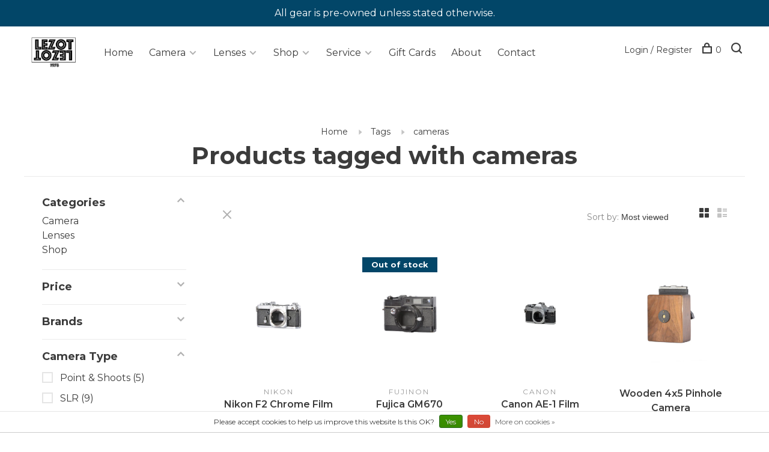

--- FILE ---
content_type: text/html;charset=utf-8
request_url: https://www.lezotcameras.com/tags/cameras/
body_size: 19548
content:
<!DOCTYPE html>
<html lang="en">
  <head>
    
        
    <meta charset="utf-8"/>
<!-- [START] 'blocks/head.rain' -->
<!--

  (c) 2008-2026 Lightspeed Netherlands B.V.
  http://www.lightspeedhq.com
  Generated: 31-01-2026 @ 05:50:46

-->
<link rel="canonical" href="https://www.lezotcameras.com/tags/cameras/"/>
<link rel="next" href="https://www.lezotcameras.com/tags/cameras/page2.html"/>
<link rel="alternate" href="https://www.lezotcameras.com/index.rss" type="application/rss+xml" title="New products"/>
<link href="https://cdn.shoplightspeed.com/assets/cookielaw.css?2025-02-20" rel="stylesheet" type="text/css"/>
<meta name="robots" content="noodp,noydir"/>
<meta name="google-site-verification" content="slpumZzR5BJrs_anefZRU0hws2eA0CbSbUjMdXCHY_U"/>
<meta property="og:url" content="https://www.lezotcameras.com/tags/cameras/?source=facebook"/>
<meta property="og:site_name" content="LeZot Camera | Sales and Camera Repair | Camera Buyers | Digital Printing"/>
<meta property="og:title" content="cameras"/>
<meta property="og:description" content="New and Used Cameras | Fast Shipping | Full Warranty | Trade in your used cameras for new gear or sell for cash | call 802-652-2400 or email info@lezotcameras.c"/>
<!--[if lt IE 9]>
<script src="https://cdn.shoplightspeed.com/assets/html5shiv.js?2025-02-20"></script>
<![endif]-->
<!-- [END] 'blocks/head.rain' -->
        	<meta property="og:image" content="https://cdn.shoplightspeed.com/shops/602339/themes/17174/v/600288/assets/logo.png?20220830133800">
        
        
        
        
    <title>cameras - LeZot Camera | Sales and Camera Repair | Camera Buyers | Digital Printing</title>
    <meta name="google-site-verification" content="Xhv3Xlzcz47IH5Y4Q0DgSXG2na6q7eMI4ZvZl6XtkjE" />
    <meta name="description" content="New and Used Cameras | Fast Shipping | Full Warranty | Trade in your used cameras for new gear or sell for cash | call 802-652-2400 or email info@lezotcameras.c" />
    <meta name="keywords" content="cameras, Used Camera, Camera Sales, Used Lenses, Sigma Lenses, New Cameras, Camera Trading, Burlington Camera, Vermont Camera, Vermont Used Camera, Vermont Camera Repair, Complete Camera,  Vermont, Church Street Camera, Professional Camera,  Used Nik" />
    <meta http-equiv="X-UA-Compatible" content="ie=edge">
    <meta name="viewport" content="width=device-width, initial-scale=1.0">
    <meta name="apple-mobile-web-app-capable" content="yes">
    <meta name="apple-mobile-web-app-status-bar-style" content="black">
    <meta name="viewport" content="width=device-width, initial-scale=1, maximum-scale=1, user-scalable=0"/>

    <link rel="shortcut icon" href="https://cdn.shoplightspeed.com/shops/602339/themes/17174/v/600295/assets/favicon.ico?20220830133800" type="image/x-icon" />
    <link href='//fonts.googleapis.com/css?family=Montserrat:400,400i,300,500,600,700,700i,800,900' rel='stylesheet' type='text/css'>
        <!--<link rel="stylesheet" href="https://cdn.shoplightspeed.com/shops/602339/themes/17174/assets/jquery-ui-min.css?20250128200019" type="text/css" />
    <link rel="stylesheet" href="https://cdn.shoplightspeed.com/shops/602339/themes/17174/assets/featherlight-min.css?20250128200019" type="text/css" />
    <link rel="stylesheet" href="https://cdn.shoplightspeed.com/shops/602339/themes/17174/assets/slick-lightbox.css?20250128200019" type="text/css" />
    <link rel="stylesheet" href="https://cdn.shoplightspeed.com/shops/602339/themes/17174/assets/jquery-background-video.css?20250128200019" type="text/css" />
    <link rel="stylesheet" href="https://cdn.shoplightspeed.com/shops/602339/themes/17174/assets/selectric.css?20250128200019" type="text/css" />
    <link rel="stylesheet" href="https://cdn.shoplightspeed.com/shops/602339/themes/17174/assets/reset.css?20250128200019">-->
    <link rel="stylesheet" href="https://cdn.shoplightspeed.com/assets/gui-2-0.css?2025-02-20" />
    <link rel="stylesheet" href="https://cdn.shoplightspeed.com/assets/gui-responsive-2-0.css?2025-02-20" /> 
    <link rel="stylesheet" href="https://cdn.shoplightspeed.com/shops/602339/themes/17174/assets/style.css?20250128200019">
    <link rel="stylesheet" href="https://cdn.shoplightspeed.com/shops/602339/themes/17174/assets/settings.css?20250128200019" />
    <link rel="stylesheet" href="https://cdn.shoplightspeed.com/shops/602339/themes/17174/assets/custom.css?20250128200019" />
    
    <script src="//ajax.googleapis.com/ajax/libs/jquery/3.0.0/jquery.min.js"></script>
    <script>
      	if( !window.jQuery ) document.write('<script src="https://cdn.shoplightspeed.com/shops/602339/themes/17174/assets/jquery-3.0.0.min.js?20250128200019"><\/script>');
    </script>
    <script src="//cdn.jsdelivr.net/npm/js-cookie@2/src/js.cookie.min.js"></script>
    
    <script src="https://cdn.shoplightspeed.com/assets/gui.js?2025-02-20"></script>
    <script src="https://cdn.shoplightspeed.com/assets/gui-responsive-2-0.js?2025-02-20"></script>
    <script src="https://cdn.shoplightspeed.com/shops/602339/themes/17174/assets/scripts-min.js?20250128200019"></script>
    
        
        
    
<!--     SEO MARKUP -->
    <script type="application/ld+json">
{
  "@context": "https://schema.org",
  "@type": "Store",
  "name": "Merchant logo LeZot Camera",
  "image": "https://lh5.googleusercontent.com/-qm-YCMjd3ms/AAAAAAAAAAI/AAAAAAAAAAA/Rcb0xT5gvA8/s44-p-k-no-ns-nd/photo.jpg",
  "@id": "",
  "url": "https://www.lezotcameras.com/",
  "telephone": "+1 802-652-2400",
  "address": {
    "@type": "PostalAddress",
    "streetAddress": "180 Main St",
    "addressLocality": "Burlington",
    "addressRegion": "VT",
    "postalCode": "05401",
    "addressCountry": "US"
  },
  "geo": {
    "@type": "GeoCoordinates",
    "latitude": 44.476159,
    "longitude": -73.211919
  },
  "openingHoursSpecification": {
    "@type": "OpeningHoursSpecification",
    "dayOfWeek": [
      "Tuesday",
      "Wednesday",
      "Thursday",
      "Friday",
      "Saturday"
    ],
    "opens": "12:00",
    "closes": "16:00"
  } 
}
</script>
     
  </head>
  <body class="page-cameras">
    
        
    <div class="page-content">
      
                                      	      	              	      	      	            
      <script>
      var product_image_size = '660x660x2',
          product_image_thumb = '132x132x2',
          product_in_stock_label = 'In stock',
          product_backorder_label = 'On backorder',
      		product_out_of_stock_label = 'Out of stock',
          product_multiple_variant_label = 'View all product options',
          show_variant_picker = 1,
          display_variants_on_product_card = 1,
          display_variant_picker_on = 'specific',
          show_newsletter_promo_popup = 0,
          newsletter_promo_delay = '10000',
          newsletter_promo_hide_until = '100',
      		currency_format = '$',
          number_format = '0,0.00',
      		shop_url = 'https://www.lezotcameras.com/',
          shop_id = '602339',
        	readmore = 'Read more',
          search_url = "https://www.lezotcameras.com/search/",
          search_empty = 'No products found',
                    view_all_results = 'View all results';
    	</script>
			
      
	<div class="top-bar">All gear is pre-owned unless stated otherwise.</div>

<div class="mobile-nav-overlay"></div>

<header class="site-header site-header-lg has-mobile-logo">
  
    
  <a href="https://www.lezotcameras.com/" class="logo logo-lg ">
          <img src="https://cdn.shoplightspeed.com/shops/602339/themes/17174/v/600288/assets/logo.png?20220830133800" alt="LeZot Camera | Sales and Camera Repair | Camera Buyers | Digital Printing" class="logo-image">
      <img src="https://cdn.shoplightspeed.com/shops/602339/themes/17174/v/600293/assets/logo-white.png?20220830133800" alt="LeZot Camera | Sales and Camera Repair | Camera Buyers | Digital Printing" class="logo-image logo-image-white">
              <img src="https://cdn.shoplightspeed.com/shops/602339/themes/17174/v/600291/assets/logo-mobile.png?20220830133800" alt="LeZot Camera | Sales and Camera Repair | Camera Buyers | Digital Printing" class="logo-image-mobile">
      </a>

  <nav class="main-nav nav-style">
    <ul>
      
                  	<li class="menu-item-category-">
          <a href="https://www.lezotcameras.com/"> Home</a>
     	 </li>
      
      
                      <li class="menu-item-category-10161 has-child">
          <a href="https://www.lezotcameras.com/camera/">Camera</a>
          <button class="mobile-menu-subopen"><span class="nc-icon-mini arrows-3_small-down"></span></button>                    <ul class="sub-cat1">
                          <li class="subsubitem has-child">
                <a class="underline-hover" href="https://www.lezotcameras.com/camera/digital-camera/" title="Digital Camera">Digital Camera</a>
                <button class="mobile-menu-subopen"><span class="nc-icon-mini arrows-3_small-down"></span></button>                                <ul class="sub-cat3">
                                      <li class="subsubitem">
                      <a class="underline-hover" href="https://www.lezotcameras.com/camera/digital-camera/all-digital-point-shoots/" title="All Digital Point &amp; Shoots ">All Digital Point &amp; Shoots </a>
                      
                    </li>
                                      <li class="subsubitem">
                      <a class="underline-hover" href="https://www.lezotcameras.com/camera/digital-camera/all-dslr-cameras/" title="All DSLR Cameras ">All DSLR Cameras </a>
                      
                    </li>
                                      <li class="subsubitem">
                      <a class="underline-hover" href="https://www.lezotcameras.com/camera/digital-camera/all-mirrorless-cameras/" title="All Mirrorless Cameras ">All Mirrorless Cameras </a>
                      
                    </li>
                                      <li class="subsubitem">
                      <a class="underline-hover" href="https://www.lezotcameras.com/camera/digital-camera/canon/" title="Canon">Canon</a>
                      
                    </li>
                                      <li class="subsubitem">
                      <a class="underline-hover" href="https://www.lezotcameras.com/camera/digital-camera/casio/" title="Casio">Casio</a>
                      
                    </li>
                                      <li class="subsubitem">
                      <a class="underline-hover" href="https://www.lezotcameras.com/camera/digital-camera/fuji/" title="Fuji">Fuji</a>
                      
                    </li>
                                      <li class="subsubitem">
                      <a class="underline-hover" href="https://www.lezotcameras.com/camera/digital-camera/ge/" title="GE">GE</a>
                      
                    </li>
                                      <li class="subsubitem">
                      <a class="underline-hover" href="https://www.lezotcameras.com/camera/digital-camera/intova/" title="Intova">Intova</a>
                      
                    </li>
                                      <li class="subsubitem">
                      <a class="underline-hover" href="https://www.lezotcameras.com/camera/digital-camera/kodak/" title="Kodak">Kodak</a>
                      
                    </li>
                                      <li class="subsubitem">
                      <a class="underline-hover" href="https://www.lezotcameras.com/camera/digital-camera/leica/" title="Leica">Leica</a>
                      
                    </li>
                                      <li class="subsubitem">
                      <a class="underline-hover" href="https://www.lezotcameras.com/camera/digital-camera/nikon/" title="Nikon">Nikon</a>
                      
                    </li>
                                      <li class="subsubitem">
                      <a class="underline-hover" href="https://www.lezotcameras.com/camera/digital-camera/olympus/" title="Olympus">Olympus</a>
                      
                    </li>
                                      <li class="subsubitem">
                      <a class="underline-hover" href="https://www.lezotcameras.com/camera/digital-camera/panasonic/" title="Panasonic">Panasonic</a>
                      
                    </li>
                                      <li class="subsubitem">
                      <a class="underline-hover" href="https://www.lezotcameras.com/camera/digital-camera/pentax/" title="Pentax">Pentax</a>
                      
                    </li>
                                      <li class="subsubitem">
                      <a class="underline-hover" href="https://www.lezotcameras.com/camera/digital-camera/sigma-sa/" title="Sigma SA">Sigma SA</a>
                      
                    </li>
                                      <li class="subsubitem">
                      <a class="underline-hover" href="https://www.lezotcameras.com/camera/digital-camera/sony/" title="Sony">Sony</a>
                      
                    </li>
                                  </ul>
                              </li>
                          <li class="subsubitem has-child">
                <a class="underline-hover" href="https://www.lezotcameras.com/camera/film-camera/" title="Film Camera">Film Camera</a>
                <button class="mobile-menu-subopen"><span class="nc-icon-mini arrows-3_small-down"></span></button>                                <ul class="sub-cat3">
                                      <li class="subsubitem">
                      <a class="underline-hover" href="https://www.lezotcameras.com/camera/film-camera/canon/" title="Canon">Canon</a>
                      
                    </li>
                                      <li class="subsubitem">
                      <a class="underline-hover" href="https://www.lezotcameras.com/camera/film-camera/chinon/" title="Chinon">Chinon</a>
                      
                    </li>
                                      <li class="subsubitem">
                      <a class="underline-hover" href="https://www.lezotcameras.com/camera/film-camera/collectable/" title="Collectable">Collectable</a>
                      
                    </li>
                                      <li class="subsubitem">
                      <a class="underline-hover" href="https://www.lezotcameras.com/camera/film-camera/contax/" title="Contax">Contax</a>
                      
                    </li>
                                      <li class="subsubitem">
                      <a class="underline-hover" href="https://www.lezotcameras.com/camera/film-camera/fuji/" title="Fuji">Fuji</a>
                      
                    </li>
                                      <li class="subsubitem">
                      <a class="underline-hover" href="https://www.lezotcameras.com/camera/film-camera/kodak/" title="Kodak">Kodak</a>
                      
                    </li>
                                      <li class="subsubitem">
                      <a class="underline-hover" href="https://www.lezotcameras.com/camera/film-camera/konica/" title="Konica">Konica</a>
                      
                    </li>
                                      <li class="subsubitem">
                      <a class="underline-hover" href="https://www.lezotcameras.com/camera/film-camera/leica/" title="Leica">Leica</a>
                      
                    </li>
                                      <li class="subsubitem">
                      <a class="underline-hover" href="https://www.lezotcameras.com/camera/film-camera/minolta/" title="Minolta">Minolta</a>
                      
                    </li>
                                      <li class="subsubitem">
                      <a class="underline-hover" href="https://www.lezotcameras.com/camera/film-camera/minox/" title="Minox">Minox</a>
                      
                    </li>
                                      <li class="subsubitem">
                      <a class="underline-hover" href="https://www.lezotcameras.com/camera/film-camera/nikon/" title="Nikon">Nikon</a>
                      
                    </li>
                                      <li class="subsubitem">
                      <a class="underline-hover" href="https://www.lezotcameras.com/camera/film-camera/olympus/" title="Olympus">Olympus</a>
                      
                    </li>
                                      <li class="subsubitem">
                      <a class="underline-hover" href="https://www.lezotcameras.com/camera/film-camera/pentax/" title="Pentax">Pentax</a>
                      
                    </li>
                                      <li class="subsubitem">
                      <a class="underline-hover" href="https://www.lezotcameras.com/camera/film-camera/petri/" title="Petri">Petri</a>
                      
                    </li>
                                      <li class="subsubitem">
                      <a class="underline-hover" href="https://www.lezotcameras.com/camera/film-camera/polaroid-instax-instant-film/" title="Polaroid / Instax / Instant Film">Polaroid / Instax / Instant Film</a>
                      
                    </li>
                                      <li class="subsubitem">
                      <a class="underline-hover" href="https://www.lezotcameras.com/camera/film-camera/praktina/" title="Praktina">Praktina</a>
                      
                    </li>
                                      <li class="subsubitem">
                      <a class="underline-hover" href="https://www.lezotcameras.com/camera/film-camera/ricoh/" title="Ricoh">Ricoh</a>
                      
                    </li>
                                      <li class="subsubitem">
                      <a class="underline-hover" href="https://www.lezotcameras.com/camera/film-camera/rollei/" title="Rollei">Rollei</a>
                      
                    </li>
                                      <li class="subsubitem">
                      <a class="underline-hover" href="https://www.lezotcameras.com/camera/film-camera/samsung/" title="Samsung">Samsung</a>
                      
                    </li>
                                      <li class="subsubitem">
                      <a class="underline-hover" href="https://www.lezotcameras.com/camera/film-camera/sigma-sa/" title="Sigma SA">Sigma SA</a>
                      
                    </li>
                                      <li class="subsubitem">
                      <a class="underline-hover" href="https://www.lezotcameras.com/camera/film-camera/vivitar/" title="Vivitar">Vivitar</a>
                      
                    </li>
                                      <li class="subsubitem">
                      <a class="underline-hover" href="https://www.lezotcameras.com/camera/film-camera/voigtlander/" title="Voigtlander">Voigtlander</a>
                      
                    </li>
                                      <li class="subsubitem">
                      <a class="underline-hover" href="https://www.lezotcameras.com/camera/film-camera/yashica/" title="Yashica">Yashica</a>
                      
                    </li>
                                      <li class="subsubitem">
                      <a class="underline-hover" href="https://www.lezotcameras.com/camera/film-camera/all-film-point-shoots/" title="All Film Point &amp; Shoots ">All Film Point &amp; Shoots </a>
                      
                    </li>
                                      <li class="subsubitem">
                      <a class="underline-hover" href="https://www.lezotcameras.com/camera/film-camera/all-35mm-film-cameras/" title="All 35mm Film Cameras ">All 35mm Film Cameras </a>
                      
                    </li>
                                  </ul>
                              </li>
                          <li class="subsubitem has-child">
                <a class="underline-hover" href="https://www.lezotcameras.com/camera/medium-and-large-format-film-cameras/" title="Medium and Large Format Film Cameras">Medium and Large Format Film Cameras</a>
                <button class="mobile-menu-subopen"><span class="nc-icon-mini arrows-3_small-down"></span></button>                                <ul class="sub-cat3">
                                      <li class="subsubitem">
                      <a class="underline-hover" href="https://www.lezotcameras.com/camera/medium-and-large-format-film-cameras/hasselblad/" title="Hasselblad">Hasselblad</a>
                      
                    </li>
                                      <li class="subsubitem">
                      <a class="underline-hover" href="https://www.lezotcameras.com/camera/medium-and-large-format-film-cameras/large-format/" title="Large Format">Large Format</a>
                      
                    </li>
                                      <li class="subsubitem">
                      <a class="underline-hover" href="https://www.lezotcameras.com/camera/medium-and-large-format-film-cameras/medium-format-rangefinder/" title="Medium Format Rangefinder">Medium Format Rangefinder</a>
                      
                    </li>
                                      <li class="subsubitem">
                      <a class="underline-hover" href="https://www.lezotcameras.com/camera/medium-and-large-format-film-cameras/medium-format-slr/" title="Medium Format SLR">Medium Format SLR</a>
                      
                    </li>
                                      <li class="subsubitem">
                      <a class="underline-hover" href="https://www.lezotcameras.com/camera/medium-and-large-format-film-cameras/pentax-medium-format/" title="Pentax Medium Format">Pentax Medium Format</a>
                      
                    </li>
                                      <li class="subsubitem">
                      <a class="underline-hover" href="https://www.lezotcameras.com/camera/medium-and-large-format-film-cameras/tlr/" title="TLR">TLR</a>
                      
                    </li>
                                  </ul>
                              </li>
                          <li class="subsubitem">
                <a class="underline-hover" href="https://www.lezotcameras.com/camera/video-cinema-movie/" title="Video | Cinema | Movie">Video | Cinema | Movie</a>
                                              </li>
                        
            
       
        
          </ul>
                                    </li>
                <li class="menu-item-category-47694 has-child">
          <a href="https://www.lezotcameras.com/lenses/">Lenses</a>
          <button class="mobile-menu-subopen"><span class="nc-icon-mini arrows-3_small-down"></span></button>                    <ul class="sub-cat1">
                          <li class="subsubitem">
                <a class="underline-hover" href="https://www.lezotcameras.com/lenses/adapters/" title="Adapters">Adapters</a>
                                              </li>
                          <li class="subsubitem has-child">
                <a class="underline-hover" href="https://www.lezotcameras.com/lenses/canon/" title="Canon">Canon</a>
                <button class="mobile-menu-subopen"><span class="nc-icon-mini arrows-3_small-down"></span></button>                                <ul class="sub-cat3">
                                      <li class="subsubitem">
                      <a class="underline-hover" href="https://www.lezotcameras.com/lenses/canon/canon-auto-focus/" title="Canon Auto Focus">Canon Auto Focus</a>
                      
                    </li>
                                      <li class="subsubitem">
                      <a class="underline-hover" href="https://www.lezotcameras.com/lenses/canon/canon-fd-manual-focus/" title="Canon FD Manual Focus">Canon FD Manual Focus</a>
                      
                    </li>
                                      <li class="subsubitem">
                      <a class="underline-hover" href="https://www.lezotcameras.com/lenses/canon/canon-ef-s/" title="Canon EF-S">Canon EF-S</a>
                      
                    </li>
                                      <li class="subsubitem">
                      <a class="underline-hover" href="https://www.lezotcameras.com/lenses/canon/canon-fl-manual-mount/" title="Canon FL manual mount">Canon FL manual mount</a>
                      
                    </li>
                                  </ul>
                              </li>
                          <li class="subsubitem has-child">
                <a class="underline-hover" href="https://www.lezotcameras.com/lenses/fuji/" title="Fuji">Fuji</a>
                <button class="mobile-menu-subopen"><span class="nc-icon-mini arrows-3_small-down"></span></button>                                <ul class="sub-cat3">
                                      <li class="subsubitem">
                      <a class="underline-hover" href="https://www.lezotcameras.com/lenses/fuji/fujica-bayonet-lens/" title="Fujica Bayonet Lens">Fujica Bayonet Lens</a>
                      
                    </li>
                                  </ul>
                              </li>
                          <li class="subsubitem">
                <a class="underline-hover" href="https://www.lezotcameras.com/lenses/konica-ar-mount/" title="Konica AR Mount">Konica AR Mount</a>
                                              </li>
                          <li class="subsubitem">
                <a class="underline-hover" href="https://www.lezotcameras.com/lenses/large-format/" title="Large Format">Large Format</a>
                                              </li>
                          <li class="subsubitem has-child">
                <a class="underline-hover" href="https://www.lezotcameras.com/lenses/leica/" title="Leica">Leica</a>
                <button class="mobile-menu-subopen"><span class="nc-icon-mini arrows-3_small-down"></span></button>                                <ul class="sub-cat3">
                                      <li class="subsubitem">
                      <a class="underline-hover" href="https://www.lezotcameras.com/lenses/leica/leica-m-mount/" title="Leica M Mount">Leica M Mount</a>
                      
                    </li>
                                      <li class="subsubitem">
                      <a class="underline-hover" href="https://www.lezotcameras.com/lenses/leica/leicaflex/" title="Leicaflex">Leicaflex</a>
                      
                    </li>
                                      <li class="subsubitem">
                      <a class="underline-hover" href="https://www.lezotcameras.com/lenses/leica/leica-screw-mount/" title="Leica Screw Mount">Leica Screw Mount</a>
                      
                    </li>
                                  </ul>
                              </li>
                          <li class="subsubitem has-child">
                <a class="underline-hover" href="https://www.lezotcameras.com/lenses/mamiya/" title="Mamiya">Mamiya</a>
                <button class="mobile-menu-subopen"><span class="nc-icon-mini arrows-3_small-down"></span></button>                                <ul class="sub-cat3">
                                      <li class="subsubitem">
                      <a class="underline-hover" href="https://www.lezotcameras.com/lenses/mamiya/mamiya-medium-format/" title="Mamiya Medium format">Mamiya Medium format</a>
                      
                    </li>
                                      <li class="subsubitem">
                      <a class="underline-hover" href="https://www.lezotcameras.com/lenses/mamiya/mamiya-35mm/" title="Mamiya 35mm">Mamiya 35mm</a>
                      
                    </li>
                                  </ul>
                              </li>
                          <li class="subsubitem">
                <a class="underline-hover" href="https://www.lezotcameras.com/lenses/micro-4-3/" title="Micro 4/3">Micro 4/3</a>
                                              </li>
                          <li class="subsubitem has-child">
                <a class="underline-hover" href="https://www.lezotcameras.com/lenses/minolta/" title="Minolta">Minolta</a>
                <button class="mobile-menu-subopen"><span class="nc-icon-mini arrows-3_small-down"></span></button>                                <ul class="sub-cat3">
                                      <li class="subsubitem">
                      <a class="underline-hover" href="https://www.lezotcameras.com/lenses/minolta/minolta-md/" title="Minolta MD">Minolta MD</a>
                      
                    </li>
                                      <li class="subsubitem">
                      <a class="underline-hover" href="https://www.lezotcameras.com/lenses/minolta/minolta-auto-focus/" title="Minolta Auto Focus">Minolta Auto Focus</a>
                      
                    </li>
                                  </ul>
                              </li>
                          <li class="subsubitem has-child">
                <a class="underline-hover" href="https://www.lezotcameras.com/lenses/nikon/" title="Nikon">Nikon</a>
                <button class="mobile-menu-subopen"><span class="nc-icon-mini arrows-3_small-down"></span></button>                                <ul class="sub-cat3">
                                      <li class="subsubitem">
                      <a class="underline-hover" href="https://www.lezotcameras.com/lenses/nikon/nikon-ai-s-mount/" title="Nikon AI-S mount">Nikon AI-S mount</a>
                      
                    </li>
                                      <li class="subsubitem">
                      <a class="underline-hover" href="https://www.lezotcameras.com/lenses/nikon/nikon-dx/" title="Nikon DX">Nikon DX</a>
                      
                    </li>
                                      <li class="subsubitem">
                      <a class="underline-hover" href="https://www.lezotcameras.com/lenses/nikon/nikon-one-mount/" title="Nikon One Mount">Nikon One Mount</a>
                      
                    </li>
                                      <li class="subsubitem">
                      <a class="underline-hover" href="https://www.lezotcameras.com/lenses/nikon/nikon-auto-indexed/" title="Nikon Auto Indexed">Nikon Auto Indexed</a>
                      
                    </li>
                                      <li class="subsubitem">
                      <a class="underline-hover" href="https://www.lezotcameras.com/lenses/nikon/nikon-f-non-ai-mount-manual-focus-lenses-mounts-on/" title="Nikon F non-AI mount | Manual Focus Lenses Mounts on All Nikon SLR bodies">Nikon F non-AI mount | Manual Focus Lenses Mounts on All Nikon SLR bodies</a>
                      
                    </li>
                                      <li class="subsubitem">
                      <a class="underline-hover" href="https://www.lezotcameras.com/lenses/nikon/nikon-auto-focus/" title="Nikon Auto Focus">Nikon Auto Focus</a>
                      
                    </li>
                                  </ul>
                              </li>
                          <li class="subsubitem has-child">
                <a class="underline-hover" href="https://www.lezotcameras.com/lenses/olympus/" title="Olympus">Olympus</a>
                <button class="mobile-menu-subopen"><span class="nc-icon-mini arrows-3_small-down"></span></button>                                <ul class="sub-cat3">
                                      <li class="subsubitem">
                      <a class="underline-hover" href="https://www.lezotcameras.com/lenses/olympus/olympus-auto-focus/" title="Olympus Auto Focus">Olympus Auto Focus</a>
                      
                    </li>
                                      <li class="subsubitem">
                      <a class="underline-hover" href="https://www.lezotcameras.com/lenses/olympus/olympus-manual-focus/" title="Olympus Manual Focus">Olympus Manual Focus</a>
                      
                    </li>
                                  </ul>
                              </li>
                          <li class="subsubitem has-child">
                <a class="underline-hover" href="https://www.lezotcameras.com/lenses/pentax/" title="Pentax">Pentax</a>
                <button class="mobile-menu-subopen"><span class="nc-icon-mini arrows-3_small-down"></span></button>                                <ul class="sub-cat3">
                                      <li class="subsubitem">
                      <a class="underline-hover" href="https://www.lezotcameras.com/lenses/pentax/pentax-k-mount-manual-lens/" title="Pentax K/Mount Manual Lens">Pentax K/Mount Manual Lens</a>
                      
                    </li>
                                      <li class="subsubitem">
                      <a class="underline-hover" href="https://www.lezotcameras.com/lenses/pentax/pentax-auto-focus/" title="Pentax Auto Focus">Pentax Auto Focus</a>
                      
                    </li>
                                      <li class="subsubitem">
                      <a class="underline-hover" href="https://www.lezotcameras.com/lenses/pentax/pentax-thread-screw-mount/" title="Pentax Thread/Screw Mount">Pentax Thread/Screw Mount</a>
                      
                    </li>
                                  </ul>
                              </li>
                          <li class="subsubitem">
                <a class="underline-hover" href="https://www.lezotcameras.com/lenses/sigma-auto-focus/" title="Sigma Auto Focus">Sigma Auto Focus</a>
                                              </li>
                          <li class="subsubitem has-child">
                <a class="underline-hover" href="https://www.lezotcameras.com/lenses/sony/" title="Sony">Sony</a>
                <button class="mobile-menu-subopen"><span class="nc-icon-mini arrows-3_small-down"></span></button>                                <ul class="sub-cat3">
                                      <li class="subsubitem">
                      <a class="underline-hover" href="https://www.lezotcameras.com/lenses/sony/sony-e-mount/" title="Sony E Mount">Sony E Mount</a>
                      
                    </li>
                                      <li class="subsubitem">
                      <a class="underline-hover" href="https://www.lezotcameras.com/lenses/sony/sony-alpha-mount/" title="Sony Alpha Mount">Sony Alpha Mount</a>
                      
                    </li>
                                  </ul>
                              </li>
                          <li class="subsubitem">
                <a class="underline-hover" href="https://www.lezotcameras.com/lenses/t-mount-lens/" title="T mount Lens">T mount Lens</a>
                                              </li>
                          <li class="subsubitem">
                <a class="underline-hover" href="https://www.lezotcameras.com/lenses/tamron-adaptall/" title="Tamron Adaptall">Tamron Adaptall</a>
                                              </li>
                          <li class="subsubitem">
                <a class="underline-hover" href="https://www.lezotcameras.com/lenses/view-camera-lens/" title="View Camera Lens">View Camera Lens</a>
                                              </li>
                          <li class="subsubitem has-child">
                <a class="underline-hover" href="https://www.lezotcameras.com/lenses/yashica-contax/" title="Yashica | Contax">Yashica | Contax</a>
                <button class="mobile-menu-subopen"><span class="nc-icon-mini arrows-3_small-down"></span></button>                                <ul class="sub-cat3">
                                      <li class="subsubitem">
                      <a class="underline-hover" href="https://www.lezotcameras.com/lenses/yashica-contax/yashica-contax-mount/" title="Yashica/Contax Mount">Yashica/Contax Mount</a>
                      
                    </li>
                                      <li class="subsubitem">
                      <a class="underline-hover" href="https://www.lezotcameras.com/lenses/yashica-contax/contax-rf-mount/" title="Contax RF Mount">Contax RF Mount</a>
                      
                    </li>
                                  </ul>
                              </li>
                        
            
       
        
          </ul>
                                    </li>
                <li class="menu-item-category-3856678 has-child">
          <a href="https://www.lezotcameras.com/shop/">Shop</a>
          <button class="mobile-menu-subopen"><span class="nc-icon-mini arrows-3_small-down"></span></button>                    <ul class="sub-cat1">
                          <li class="subsubitem">
                <a class="underline-hover" href="https://www.lezotcameras.com/shop/film-processing/" title="Film Processing">Film Processing</a>
                                              </li>
                          <li class="subsubitem">
                <a class="underline-hover" href="https://www.lezotcameras.com/shop/repair/" title="Repair">Repair</a>
                                              </li>
                          <li class="subsubitem has-child">
                <a class="underline-hover" href="https://www.lezotcameras.com/shop/accessories/" title="Accessories">Accessories</a>
                <button class="mobile-menu-subopen"><span class="nc-icon-mini arrows-3_small-down"></span></button>                                <ul class="sub-cat3">
                                      <li class="subsubitem">
                      <a class="underline-hover" href="https://www.lezotcameras.com/shop/accessories/cables-and-cords/" title="Cables and Cords">Cables and Cords</a>
                      
                    </li>
                                      <li class="subsubitem">
                      <a class="underline-hover" href="https://www.lezotcameras.com/shop/accessories/straps/" title="Straps">Straps</a>
                      
                    </li>
                                      <li class="subsubitem">
                      <a class="underline-hover" href="https://www.lezotcameras.com/shop/accessories/memory-cards/" title="Memory Cards">Memory Cards</a>
                      
                    </li>
                                      <li class="subsubitem">
                      <a class="underline-hover" href="https://www.lezotcameras.com/shop/accessories/lens-filters/" title="Lens Filters">Lens Filters</a>
                      
                    </li>
                                      <li class="subsubitem">
                      <a class="underline-hover" href="https://www.lezotcameras.com/shop/accessories/camera-bags-and-cases/" title="Camera Bags and Cases">Camera Bags and Cases</a>
                      
                    </li>
                                      <li class="subsubitem">
                      <a class="underline-hover" href="https://www.lezotcameras.com/shop/accessories/front-rear-body/" title="FRONT/REAR/BODY">FRONT/REAR/BODY</a>
                      
                    </li>
                                      <li class="subsubitem">
                      <a class="underline-hover" href="https://www.lezotcameras.com/shop/accessories/batteries/" title="BATTERIES">BATTERIES</a>
                      
                    </li>
                                      <li class="subsubitem">
                      <a class="underline-hover" href="https://www.lezotcameras.com/shop/accessories/nikon-dedicated/" title="Nikon Dedicated">Nikon Dedicated</a>
                      
                    </li>
                                      <li class="subsubitem">
                      <a class="underline-hover" href="https://www.lezotcameras.com/shop/accessories/leica-dedicated/" title="Leica Dedicated">Leica Dedicated</a>
                      
                    </li>
                                      <li class="subsubitem">
                      <a class="underline-hover" href="https://www.lezotcameras.com/shop/accessories/canon-dedicated/" title="Canon Dedicated">Canon Dedicated</a>
                      
                    </li>
                                      <li class="subsubitem">
                      <a class="underline-hover" href="https://www.lezotcameras.com/shop/accessories/pentax-dedicated/" title="Pentax Dedicated">Pentax Dedicated</a>
                      
                    </li>
                                      <li class="subsubitem">
                      <a class="underline-hover" href="https://www.lezotcameras.com/shop/accessories/minolta-dedicated/" title="Minolta Dedicated">Minolta Dedicated</a>
                      
                    </li>
                                      <li class="subsubitem">
                      <a class="underline-hover" href="https://www.lezotcameras.com/shop/accessories/rollei-dedicated/" title="Rollei Dedicated">Rollei Dedicated</a>
                      
                    </li>
                                      <li class="subsubitem">
                      <a class="underline-hover" href="https://www.lezotcameras.com/shop/accessories/olympus-dedicated/" title="Olympus Dedicated">Olympus Dedicated</a>
                      
                    </li>
                                      <li class="subsubitem">
                      <a class="underline-hover" href="https://www.lezotcameras.com/shop/accessories/mamiya-dedicated/" title="Mamiya Dedicated">Mamiya Dedicated</a>
                      
                    </li>
                                      <li class="subsubitem">
                      <a class="underline-hover" href="https://www.lezotcameras.com/shop/accessories/hasselblad-dedicated/" title="Hasselblad Dedicated">Hasselblad Dedicated</a>
                      
                    </li>
                                      <li class="subsubitem">
                      <a class="underline-hover" href="https://www.lezotcameras.com/shop/accessories/konica-dedicated/" title="Konica Dedicated">Konica Dedicated</a>
                      
                    </li>
                                      <li class="subsubitem">
                      <a class="underline-hover" href="https://www.lezotcameras.com/shop/accessories/fujifilm-dedicated/" title="Fujifilm Dedicated">Fujifilm Dedicated</a>
                      
                    </li>
                                      <li class="subsubitem">
                      <a class="underline-hover" href="https://www.lezotcameras.com/shop/accessories/bronica-dedicated/" title="Bronica Dedicated">Bronica Dedicated</a>
                      
                    </li>
                                      <li class="subsubitem">
                      <a class="underline-hover" href="https://www.lezotcameras.com/shop/accessories/non-dedicated-flash/" title="Non Dedicated Flash">Non Dedicated Flash</a>
                      
                    </li>
                                      <li class="subsubitem">
                      <a class="underline-hover" href="https://www.lezotcameras.com/shop/accessories/kodak-dedicated/" title="Kodak Dedicated">Kodak Dedicated</a>
                      
                    </li>
                                      <li class="subsubitem">
                      <a class="underline-hover" href="https://www.lezotcameras.com/shop/accessories/polaroid-dedicated/" title="Polaroid Dedicated">Polaroid Dedicated</a>
                      
                    </li>
                                      <li class="subsubitem">
                      <a class="underline-hover" href="https://www.lezotcameras.com/shop/accessories/sony-dedicated/" title="Sony Dedicated">Sony Dedicated</a>
                      
                    </li>
                                      <li class="subsubitem">
                      <a class="underline-hover" href="https://www.lezotcameras.com/shop/accessories/fujifilm-dedicated-535780/" title="Fujifilm Dedicated">Fujifilm Dedicated</a>
                      
                    </li>
                                  </ul>
                              </li>
                          <li class="subsubitem has-child">
                <a class="underline-hover" href="https://www.lezotcameras.com/shop/film/" title="Film">Film</a>
                <button class="mobile-menu-subopen"><span class="nc-icon-mini arrows-3_small-down"></span></button>                                <ul class="sub-cat3">
                                      <li class="subsubitem">
                      <a class="underline-hover" href="https://www.lezotcameras.com/shop/film/35mm-film/" title="35mm Film">35mm Film</a>
                      
                    </li>
                                      <li class="subsubitem">
                      <a class="underline-hover" href="https://www.lezotcameras.com/shop/film/medium-and-large-format-film/" title="Medium and Large Format Film">Medium and Large Format Film</a>
                      
                    </li>
                                      <li class="subsubitem">
                      <a class="underline-hover" href="https://www.lezotcameras.com/shop/film/instant-film/" title="Instant Film">Instant Film</a>
                      
                    </li>
                                      <li class="subsubitem">
                      <a class="underline-hover" href="https://www.lezotcameras.com/shop/film/movie-films/" title="Movie Films">Movie Films</a>
                      
                    </li>
                                      <li class="subsubitem">
                      <a class="underline-hover" href="https://www.lezotcameras.com/shop/film/110-film/" title="110 Film">110 Film</a>
                      
                    </li>
                                  </ul>
                              </li>
                          <li class="subsubitem has-child">
                <a class="underline-hover" href="https://www.lezotcameras.com/shop/tripod-and-stands/" title="Tripod and Stands">Tripod and Stands</a>
                <button class="mobile-menu-subopen"><span class="nc-icon-mini arrows-3_small-down"></span></button>                                <ul class="sub-cat3">
                                      <li class="subsubitem">
                      <a class="underline-hover" href="https://www.lezotcameras.com/shop/tripod-and-stands/tripod-tripod-heads-qr-plates/" title="Tripod | Tripod Heads | QR Plates">Tripod | Tripod Heads | QR Plates</a>
                      
                    </li>
                                      <li class="subsubitem">
                      <a class="underline-hover" href="https://www.lezotcameras.com/shop/tripod-and-stands/iphone/" title="iPhone">iPhone</a>
                      
                    </li>
                                  </ul>
                              </li>
                          <li class="subsubitem has-child">
                <a class="underline-hover" href="https://www.lezotcameras.com/shop/studio-and-lighting/" title="Studio and Lighting">Studio and Lighting</a>
                <button class="mobile-menu-subopen"><span class="nc-icon-mini arrows-3_small-down"></span></button>                                <ul class="sub-cat3">
                                      <li class="subsubitem">
                      <a class="underline-hover" href="https://www.lezotcameras.com/shop/studio-and-lighting/light-bulbs/" title="Light Bulbs">Light Bulbs</a>
                      
                    </li>
                                      <li class="subsubitem">
                      <a class="underline-hover" href="https://www.lezotcameras.com/shop/studio-and-lighting/light-meter/" title="Light Meter">Light Meter</a>
                      
                    </li>
                                      <li class="subsubitem">
                      <a class="underline-hover" href="https://www.lezotcameras.com/shop/studio-and-lighting/light-stands/" title="Light Stands">Light Stands</a>
                      
                    </li>
                                      <li class="subsubitem">
                      <a class="underline-hover" href="https://www.lezotcameras.com/shop/studio-and-lighting/mono-lights-and-strobes/" title="Mono-Lights and Strobes">Mono-Lights and Strobes</a>
                      
                    </li>
                                      <li class="subsubitem">
                      <a class="underline-hover" href="https://www.lezotcameras.com/shop/studio-and-lighting/on-camera-flash/" title="On Camera Flash">On Camera Flash</a>
                      
                    </li>
                                  </ul>
                              </li>
                          <li class="subsubitem has-child">
                <a class="underline-hover" href="https://www.lezotcameras.com/shop/ink-jet/" title="Ink Jet">Ink Jet</a>
                <button class="mobile-menu-subopen"><span class="nc-icon-mini arrows-3_small-down"></span></button>                                <ul class="sub-cat3">
                                      <li class="subsubitem">
                      <a class="underline-hover" href="https://www.lezotcameras.com/shop/ink-jet/printer-accessories/" title="Printer Accessories ">Printer Accessories </a>
                      
                    </li>
                                      <li class="subsubitem">
                      <a class="underline-hover" href="https://www.lezotcameras.com/shop/ink-jet/ink-jet-printing-and-scanning-supplies/" title="Ink Jet Printing and Scanning Supplies">Ink Jet Printing and Scanning Supplies</a>
                      
                    </li>
                                      <li class="subsubitem">
                      <a class="underline-hover" href="https://www.lezotcameras.com/shop/ink-jet/ink-jet-inks/" title="Ink Jet Inks">Ink Jet Inks</a>
                      
                    </li>
                                      <li class="subsubitem">
                      <a class="underline-hover" href="https://www.lezotcameras.com/shop/ink-jet/ink-jet-papers/" title="Ink Jet Papers">Ink Jet Papers</a>
                      
                    </li>
                                  </ul>
                              </li>
                          <li class="subsubitem has-child">
                <a class="underline-hover" href="https://www.lezotcameras.com/shop/darkroom/" title="Darkroom">Darkroom</a>
                <button class="mobile-menu-subopen"><span class="nc-icon-mini arrows-3_small-down"></span></button>                                <ul class="sub-cat3">
                                      <li class="subsubitem">
                      <a class="underline-hover" href="https://www.lezotcameras.com/shop/darkroom/chemistry/" title="Chemistry">Chemistry</a>
                      
                    </li>
                                      <li class="subsubitem">
                      <a class="underline-hover" href="https://www.lezotcameras.com/shop/darkroom/hardware/" title="Hardware">Hardware</a>
                      
                    </li>
                                      <li class="subsubitem">
                      <a class="underline-hover" href="https://www.lezotcameras.com/shop/darkroom/archival/" title="Archival">Archival</a>
                      
                    </li>
                                      <li class="subsubitem">
                      <a class="underline-hover" href="https://www.lezotcameras.com/shop/darkroom/paper/" title="Paper">Paper</a>
                      
                    </li>
                                  </ul>
                              </li>
                          <li class="subsubitem has-child">
                <a class="underline-hover" href="https://www.lezotcameras.com/shop/storage-and-frames/" title="Storage and Frames">Storage and Frames</a>
                <button class="mobile-menu-subopen"><span class="nc-icon-mini arrows-3_small-down"></span></button>                                <ul class="sub-cat3">
                                      <li class="subsubitem">
                      <a class="underline-hover" href="https://www.lezotcameras.com/shop/storage-and-frames/frames/" title="Frames">Frames</a>
                      
                    </li>
                                  </ul>
                              </li>
                          <li class="subsubitem">
                <a class="underline-hover" href="https://www.lezotcameras.com/shop/extended-warranty/" title="Extended Warranty">Extended Warranty</a>
                                              </li>
                          <li class="subsubitem">
                <a class="underline-hover" href="https://www.lezotcameras.com/shop/binoculars/" title="Binoculars">Binoculars</a>
                                              </li>
                          <li class="subsubitem">
                <a class="underline-hover" href="https://www.lezotcameras.com/shop/video/" title="Video">Video</a>
                                              </li>
                        
            
       
        
          </ul>
                                    </li>
                      
     
 <li class=" has-child">
   	<a href="https://www.lezotcameras.com/service/services/">Service</a>
    <button class="mobile-menu-subopen"><span class="nc-icon-mini arrows-3_small-down"></span></button>                    
				<ul class="services-menu">      
        		            	<li class="subsubitem">
              	<a class="underline-hover" target="_blank" href="https://cdn.shoplightspeed.com/shops/602339/files/54116613/updated-filmprocessingfaq01.pdf" title="Film Processing Information"> Film Processing Information</a>
              </li>
                        	<li class="subsubitem">
              	<a class="underline-hover" target="_blank" href="https://cdn.shoplightspeed.com/shops/602339/files/60505457/lezotrepairfaq-01.pdf" title="Camera Repair Information"> Camera Repair Information</a>
              </li>
                        	<li class="subsubitem">
              	<a class="underline-hover" target="_blank" href="https://www.lezotcameras.com/service/in-house-printing/" title="Digital Printing"> Digital Printing</a>
              </li>
                        	<li class="subsubitem">
              	<a class="underline-hover" target="_blank" href="https://www.lezotcameras.com/service/equipment-rentals/" title="Rentals"> Rentals</a>
              </li>
                    </ul>
</li>      
                        
      	        <li class="">
          <a href="https://www.lezotcameras.com/giftcard/" title="Gift Cards">
            Gift Cards
          </a>
        </li>
                <li class="">
          <a href="https://www.lezotcameras.com/service/about/" title="About ">
            About 
          </a>
        </li>
                <li class="">
          <a href="https://www.lezotcameras.com/service/" title="Contact ">
            Contact 
          </a>
        </li>
              
                                                      
      
      <li class="menu-item-mobile-only m-t-30">
                <a href="#" title="Account" data-featherlight="#loginModal">Login / Register</a>
              </li>
      
            
                              
      
    </ul>
  </nav>

  <nav class="secondary-nav nav-style">
    <div class="search-header secondary-style">
      <form action="https://www.lezotcameras.com/search/" method="get" id="searchForm" class="ajax-enabled">
        <input type="text" name="q" autocomplete="off" value="" placeholder="Search for product">
        <a href="#" class="search-close">Close</a>
        <div class="search-results"></div>
      </form>
    </div>
    
    <ul>
      <li class="menu-item-desktop-only menu-item-account">
                <a href="#" title="Account" data-featherlight="#loginModal">Login / Register</a>
              </li>
      
            
                              
      
            
            
      <li>
        <a href="#" title="Cart" class="cart-trigger"><span class="nc-icon-mini shopping_bag-20"></span>0</a>
      </li>

      <li class="search-trigger-item">
        <a href="#" title="Search" class="search-trigger"><span class="nc-icon-mini ui-1_zoom"></span></a>
      </li>
    </ul>

    
    <a class="burger">
      <span></span>
    </a>
    
  </nav>
</header>      <div itemscope itemtype="http://schema.org/BreadcrumbList">
	<div itemprop="itemListElement" itemscope itemtype="http://schema.org/ListItem">
    <a itemprop="item" href="https://www.lezotcameras.com/"><span itemprop="name" content="Home"></span></a>
    <meta itemprop="position" content="1" />
  </div>
    	<div itemprop="itemListElement" itemscope itemtype="http://schema.org/ListItem">
      <a itemprop="item" href="https://www.lezotcameras.com/tags/"><span itemprop="name" content="Tags"></span></a>
      <meta itemprop="position" content="2" />
    </div>
    	<div itemprop="itemListElement" itemscope itemtype="http://schema.org/ListItem">
      <a itemprop="item" href="https://www.lezotcameras.com/tags/cameras/"><span itemprop="name" content="cameras"></span></a>
      <meta itemprop="position" content="3" />
    </div>
  </div>

      <div class="cart-sidebar-container">
  <div class="cart-sidebar">
    <button class="cart-sidebar-close" aria-label="Close">✕</button>
    <div class="cart-sidebar-title">
      <h5>Cart</h5>
      <p><span class="item-qty"></span> items</p>
    </div>
    
    <div class="cart-sidebar-body">
        
      <div class="no-cart-products">No products found...</div>
      
    </div>
    
      </div>
</div>      <!-- Login Modal -->
<div class="modal-lighbox login-modal" id="loginModal">
  <div class="row">
    <div class="col-sm-6 m-b-30 login-row p-r-30 sm-p-r-15">
      <h4>Login</h4>
      <p>Log in if you have an account</p>
      <form action="https://www.lezotcameras.com/account/loginPost/?return=https%3A%2F%2Fwww.lezotcameras.com%2Ftags%2Fcameras%2F" method="post" class="secondary-style">
        <input type="hidden" name="key" value="cb5f2d23ff9cbd4a4ac47e93292ad37a" />
        <div class="form-row">
          <input type="text" name="email" autocomplete="on" placeholder="Email address" class="required" />
        </div>
        <div class="form-row">
          <input type="password" name="password" autocomplete="on" placeholder="Password" class="required" />
        </div>
        <div class="">
          <a class="button button-arrow button-solid button-block popup-validation m-b-15" href="javascript:;" title="Login">Login</a>
                  </div>
      </form>
    </div>
    <div class="col-sm-6 m-b-30 p-l-30 sm-p-l-15">
      <h4>Register</h4>
      <p class="register-subtitle">Having an account with us will allow you to check out faster in the future, store multiple addresses, view and track your orders in your account, and more.</p>
      <a class="button button-arrow" href="https://www.lezotcameras.com/account/register/" title="Create an account">Create an account</a>
    </div>
  </div>
  <div class="text-center forgot-password">
    <a class="forgot-pw" href="https://www.lezotcameras.com/account/password/">Forgot your password?</a>
  </div>
</div>      
      <main class="main-content">
                  		

<div class="container container-sm">
  <!-- Collection Intro -->
    	<div class="text-center m-t-80 sm-m-t-50">
      
            
            <!-- Breadcrumbs -->
      <div class="breadcrumbs">
        <a href="https://www.lezotcameras.com/" title="Home">Home</a>
                <i class="nc-icon-mini arrows-1_small-triangle-right"></i><a href="https://www.lezotcameras.com/tags/">Tags</a>
                <i class="nc-icon-mini arrows-1_small-triangle-right"></i><a class="last" href="https://www.lezotcameras.com/tags/cameras/">cameras</a>
              </div>
            <h1 class="page-title">Products tagged with cameras</h1>
          </div>
  </div>
  
<div class="collection-products" id="collection-page">
    <div class="collection-sidebar">
    
    <div class="collection-sidebar-wrapper">
      <button class="filter-close-mobile" aria-label="Close">✕</button>
      <form action="https://www.lezotcameras.com/tags/cameras/" method="get" id="sidebar_filters">
        <input type="hidden" name="mode" value="grid" id="filter_form_mode_side" />
        <input type="hidden" name="limit" value="12" id="filter_form_limit_side" />
        <input type="hidden" name="sort" value="popular" id="filter_form_sort_side" />
        <input type="hidden" name="max" value="700" id="filter_form_max_2_side" />
        <input type="hidden" name="min" value="0" id="filter_form_min_2_side" />

        <div class="sidebar-filters">

          <div class="filter-wrap active" id="categoriesFilters">
            <div class="filter-title">Categories</div>
            <div class="filter-item">
              <ul class="categories-list">
                                  <li class=""><a href="https://www.lezotcameras.com/camera/">Camera</a>
                                        <span class="toggle-sub-cats">
                      <span class="nc-icon-mini arrows-3_small-down"></span>
                    </span>
                                                              <ul class="">
                                                  <li class="">
                            <a class="sub-categories-subb" href="https://www.lezotcameras.com/camera/digital-camera/">Digital Camera <small>(725)</small></a>
                                                        <span class="toggle-sub-cats">
                              <span class="nc-icon-mini arrows-3_small-down"></span>
                            </span>
                                                                                    <ul class="">
                                                            <li class=""><a href="https://www.lezotcameras.com/camera/digital-camera/all-digital-point-shoots/">All Digital Point &amp; Shoots  <small>(141)</small></a></li>
                                                            <li class=""><a href="https://www.lezotcameras.com/camera/digital-camera/all-dslr-cameras/">All DSLR Cameras  <small>(53)</small></a></li>
                                                            <li class=""><a href="https://www.lezotcameras.com/camera/digital-camera/all-mirrorless-cameras/">All Mirrorless Cameras  <small>(15)</small></a></li>
                                                            <li class=""><a href="https://www.lezotcameras.com/camera/digital-camera/canon/">Canon <small>(157)</small></a></li>
                                                            <li class=""><a href="https://www.lezotcameras.com/camera/digital-camera/casio/">Casio <small>(2)</small></a></li>
                                                            <li class=""><a href="https://www.lezotcameras.com/camera/digital-camera/fuji/">Fuji <small>(34)</small></a></li>
                                                            <li class=""><a href="https://www.lezotcameras.com/camera/digital-camera/ge/">GE <small>(1)</small></a></li>
                                                            <li class=""><a href="https://www.lezotcameras.com/camera/digital-camera/intova/">Intova <small>(2)</small></a></li>
                                                            <li class=""><a href="https://www.lezotcameras.com/camera/digital-camera/kodak/">Kodak <small>(11)</small></a></li>
                                                            <li class=""><a href="https://www.lezotcameras.com/camera/digital-camera/leica/">Leica <small>(11)</small></a></li>
                                                            <li class=""><a href="https://www.lezotcameras.com/camera/digital-camera/nikon/">Nikon <small>(118)</small></a></li>
                                                            <li class=""><a href="https://www.lezotcameras.com/camera/digital-camera/olympus/">Olympus <small>(52)</small></a></li>
                                                            <li class=""><a href="https://www.lezotcameras.com/camera/digital-camera/panasonic/">Panasonic <small>(48)</small></a></li>
                                                            <li class=""><a href="https://www.lezotcameras.com/camera/digital-camera/pentax/">Pentax <small>(13)</small></a></li>
                                                            <li class=""><a href="https://www.lezotcameras.com/camera/digital-camera/sigma-sa/">Sigma SA <small>(1)</small></a></li>
                                                            <li class=""><a href="https://www.lezotcameras.com/camera/digital-camera/sony/">Sony <small>(55)</small></a></li>
                                    
                            </ul>
                                                      </li>
                                                  <li class="">
                            <a class="sub-categories-subb" href="https://www.lezotcameras.com/camera/film-camera/">Film Camera <small>(868)</small></a>
                                                        <span class="toggle-sub-cats">
                              <span class="nc-icon-mini arrows-3_small-down"></span>
                            </span>
                                                                                    <ul class="">
                                                            <li class=""><a href="https://www.lezotcameras.com/camera/film-camera/canon/">Canon <small>(126)</small></a></li>
                                                            <li class=""><a href="https://www.lezotcameras.com/camera/film-camera/chinon/">Chinon <small>(10)</small></a></li>
                                                            <li class=""><a href="https://www.lezotcameras.com/camera/film-camera/collectable/">Collectable <small>(41)</small></a></li>
                                                            <li class=""><a href="https://www.lezotcameras.com/camera/film-camera/contax/">Contax <small>(9)</small></a></li>
                                                            <li class=""><a href="https://www.lezotcameras.com/camera/film-camera/fuji/">Fuji <small>(15)</small></a></li>
                                                            <li class=""><a href="https://www.lezotcameras.com/camera/film-camera/kodak/">Kodak <small>(20)</small></a></li>
                                                            <li class=""><a href="https://www.lezotcameras.com/camera/film-camera/konica/">Konica <small>(16)</small></a></li>
                                                            <li class=""><a href="https://www.lezotcameras.com/camera/film-camera/leica/">Leica <small>(13)</small></a></li>
                                                            <li class=""><a href="https://www.lezotcameras.com/camera/film-camera/minolta/">Minolta <small>(101)</small></a></li>
                                                            <li class=""><a href="https://www.lezotcameras.com/camera/film-camera/minox/">Minox <small>(5)</small></a></li>
                                                            <li class=""><a href="https://www.lezotcameras.com/camera/film-camera/nikon/">Nikon <small>(108)</small></a></li>
                                                            <li class=""><a href="https://www.lezotcameras.com/camera/film-camera/olympus/">Olympus <small>(105)</small></a></li>
                                                            <li class=""><a href="https://www.lezotcameras.com/camera/film-camera/pentax/">Pentax <small>(59)</small></a></li>
                                                            <li class=""><a href="https://www.lezotcameras.com/camera/film-camera/petri/">Petri <small>(1)</small></a></li>
                                                            <li class=""><a href="https://www.lezotcameras.com/camera/film-camera/polaroid-instax-instant-film/">Polaroid / Instax / Instant Film <small>(72)</small></a></li>
                                                            <li class=""><a href="https://www.lezotcameras.com/camera/film-camera/praktina/">Praktina <small>(8)</small></a></li>
                                                            <li class=""><a href="https://www.lezotcameras.com/camera/film-camera/ricoh/">Ricoh <small>(14)</small></a></li>
                                                            <li class=""><a href="https://www.lezotcameras.com/camera/film-camera/rollei/">Rollei <small>(9)</small></a></li>
                                                            <li class=""><a href="https://www.lezotcameras.com/camera/film-camera/samsung/">Samsung <small>(6)</small></a></li>
                                                            <li class=""><a href="https://www.lezotcameras.com/camera/film-camera/sigma-sa/">Sigma SA <small>(0)</small></a></li>
                                                            <li class=""><a href="https://www.lezotcameras.com/camera/film-camera/vivitar/">Vivitar <small>(11)</small></a></li>
                                                            <li class=""><a href="https://www.lezotcameras.com/camera/film-camera/voigtlander/">Voigtlander <small>(8)</small></a></li>
                                                            <li class=""><a href="https://www.lezotcameras.com/camera/film-camera/yashica/">Yashica <small>(27)</small></a></li>
                                                            <li class=""><a href="https://www.lezotcameras.com/camera/film-camera/all-film-point-shoots/">All Film Point &amp; Shoots  <small>(18)</small></a></li>
                                                            <li class=""><a href="https://www.lezotcameras.com/camera/film-camera/all-35mm-film-cameras/">All 35mm Film Cameras  <small>(77)</small></a></li>
                                    
                            </ul>
                                                      </li>
                                                  <li class="">
                            <a class="sub-categories-subb" href="https://www.lezotcameras.com/camera/medium-and-large-format-film-cameras/">Medium and Large Format Film Cameras <small>(183)</small></a>
                                                        <span class="toggle-sub-cats">
                              <span class="nc-icon-mini arrows-3_small-down"></span>
                            </span>
                                                                                    <ul class="">
                                                            <li class=""><a href="https://www.lezotcameras.com/camera/medium-and-large-format-film-cameras/hasselblad/">Hasselblad <small>(43)</small></a></li>
                                                            <li class=""><a href="https://www.lezotcameras.com/camera/medium-and-large-format-film-cameras/large-format/">Large Format <small>(31)</small></a></li>
                                                            <li class=""><a href="https://www.lezotcameras.com/camera/medium-and-large-format-film-cameras/medium-format-rangefinder/">Medium Format Rangefinder <small>(23)</small></a></li>
                                                            <li class=""><a href="https://www.lezotcameras.com/camera/medium-and-large-format-film-cameras/medium-format-slr/">Medium Format SLR <small>(68)</small></a></li>
                                                            <li class=""><a href="https://www.lezotcameras.com/camera/medium-and-large-format-film-cameras/pentax-medium-format/">Pentax Medium Format <small>(22)</small></a></li>
                                                            <li class=""><a href="https://www.lezotcameras.com/camera/medium-and-large-format-film-cameras/tlr/">TLR <small>(24)</small></a></li>
                                    
                            </ul>
                                                      </li>
                                                  <li class="">
                            <a class="sub-categories-subb" href="https://www.lezotcameras.com/camera/video-cinema-movie/">Video | Cinema | Movie <small>(114)</small></a>
                                                                                  </li>
                                              </ul>
                                      </li>
                                  <li class=""><a href="https://www.lezotcameras.com/lenses/">Lenses</a>
                                        <span class="toggle-sub-cats">
                      <span class="nc-icon-mini arrows-3_small-down"></span>
                    </span>
                                                              <ul class="">
                                                  <li class="">
                            <a class="sub-categories-subb" href="https://www.lezotcameras.com/lenses/adapters/">Adapters <small>(73)</small></a>
                                                                                  </li>
                                                  <li class="">
                            <a class="sub-categories-subb" href="https://www.lezotcameras.com/lenses/canon/">Canon <small>(478)</small></a>
                                                        <span class="toggle-sub-cats">
                              <span class="nc-icon-mini arrows-3_small-down"></span>
                            </span>
                                                                                    <ul class="">
                                                            <li class=""><a href="https://www.lezotcameras.com/lenses/canon/canon-auto-focus/">Canon Auto Focus <small>(268)</small></a></li>
                                                            <li class=""><a href="https://www.lezotcameras.com/lenses/canon/canon-fd-manual-focus/">Canon FD Manual Focus <small>(157)</small></a></li>
                                                            <li class=""><a href="https://www.lezotcameras.com/lenses/canon/canon-ef-s/">Canon EF-S <small>(39)</small></a></li>
                                                            <li class=""><a href="https://www.lezotcameras.com/lenses/canon/canon-fl-manual-mount/">Canon FL manual mount <small>(9)</small></a></li>
                                    
                            </ul>
                                                      </li>
                                                  <li class="">
                            <a class="sub-categories-subb" href="https://www.lezotcameras.com/lenses/fuji/">Fuji <small>(14)</small></a>
                                                        <span class="toggle-sub-cats">
                              <span class="nc-icon-mini arrows-3_small-down"></span>
                            </span>
                                                                                    <ul class="">
                                                            <li class=""><a href="https://www.lezotcameras.com/lenses/fuji/fujica-bayonet-lens/">Fujica Bayonet Lens <small>(6)</small></a></li>
                                    
                            </ul>
                                                      </li>
                                                  <li class="">
                            <a class="sub-categories-subb" href="https://www.lezotcameras.com/lenses/konica-ar-mount/">Konica AR Mount <small>(32)</small></a>
                                                                                  </li>
                                                  <li class="">
                            <a class="sub-categories-subb" href="https://www.lezotcameras.com/lenses/large-format/">Large Format <small>(37)</small></a>
                                                                                  </li>
                                                  <li class="">
                            <a class="sub-categories-subb" href="https://www.lezotcameras.com/lenses/leica/">Leica <small>(109)</small></a>
                                                        <span class="toggle-sub-cats">
                              <span class="nc-icon-mini arrows-3_small-down"></span>
                            </span>
                                                                                    <ul class="">
                                                            <li class=""><a href="https://www.lezotcameras.com/lenses/leica/leica-m-mount/">Leica M Mount <small>(59)</small></a></li>
                                                            <li class=""><a href="https://www.lezotcameras.com/lenses/leica/leicaflex/">Leicaflex <small>(12)</small></a></li>
                                                            <li class=""><a href="https://www.lezotcameras.com/lenses/leica/leica-screw-mount/">Leica Screw Mount <small>(39)</small></a></li>
                                    
                            </ul>
                                                      </li>
                                                  <li class="">
                            <a class="sub-categories-subb" href="https://www.lezotcameras.com/lenses/mamiya/">Mamiya <small>(88)</small></a>
                                                        <span class="toggle-sub-cats">
                              <span class="nc-icon-mini arrows-3_small-down"></span>
                            </span>
                                                                                    <ul class="">
                                                            <li class=""><a href="https://www.lezotcameras.com/lenses/mamiya/mamiya-medium-format/">Mamiya Medium format <small>(84)</small></a></li>
                                                            <li class=""><a href="https://www.lezotcameras.com/lenses/mamiya/mamiya-35mm/">Mamiya 35mm <small>(4)</small></a></li>
                                    
                            </ul>
                                                      </li>
                                                  <li class="">
                            <a class="sub-categories-subb" href="https://www.lezotcameras.com/lenses/micro-4-3/">Micro 4/3 <small>(26)</small></a>
                                                                                  </li>
                                                  <li class="">
                            <a class="sub-categories-subb" href="https://www.lezotcameras.com/lenses/minolta/">Minolta <small>(235)</small></a>
                                                        <span class="toggle-sub-cats">
                              <span class="nc-icon-mini arrows-3_small-down"></span>
                            </span>
                                                                                    <ul class="">
                                                            <li class=""><a href="https://www.lezotcameras.com/lenses/minolta/minolta-md/">Minolta MD <small>(178)</small></a></li>
                                                            <li class=""><a href="https://www.lezotcameras.com/lenses/minolta/minolta-auto-focus/">Minolta Auto Focus <small>(58)</small></a></li>
                                    
                            </ul>
                                                      </li>
                                                  <li class="">
                            <a class="sub-categories-subb" href="https://www.lezotcameras.com/lenses/nikon/">Nikon <small>(562)</small></a>
                                                        <span class="toggle-sub-cats">
                              <span class="nc-icon-mini arrows-3_small-down"></span>
                            </span>
                                                                                    <ul class="">
                                                            <li class=""><a href="https://www.lezotcameras.com/lenses/nikon/nikon-ai-s-mount/">Nikon AI-S mount <small>(75)</small></a></li>
                                                            <li class=""><a href="https://www.lezotcameras.com/lenses/nikon/nikon-dx/">Nikon DX <small>(38)</small></a></li>
                                                            <li class=""><a href="https://www.lezotcameras.com/lenses/nikon/nikon-one-mount/">Nikon One Mount <small>(6)</small></a></li>
                                                            <li class=""><a href="https://www.lezotcameras.com/lenses/nikon/nikon-auto-indexed/">Nikon Auto Indexed <small>(104)</small></a></li>
                                                            <li class=""><a href="https://www.lezotcameras.com/lenses/nikon/nikon-f-non-ai-mount-manual-focus-lenses-mounts-on/">Nikon F non-AI mount | Manual Focus Lenses Mounts on All Nikon SLR bodies <small>(77)</small></a></li>
                                                            <li class=""><a href="https://www.lezotcameras.com/lenses/nikon/nikon-auto-focus/">Nikon Auto Focus <small>(273)</small></a></li>
                                    
                            </ul>
                                                      </li>
                                                  <li class="">
                            <a class="sub-categories-subb" href="https://www.lezotcameras.com/lenses/olympus/">Olympus <small>(75)</small></a>
                                                        <span class="toggle-sub-cats">
                              <span class="nc-icon-mini arrows-3_small-down"></span>
                            </span>
                                                                                    <ul class="">
                                                            <li class=""><a href="https://www.lezotcameras.com/lenses/olympus/olympus-auto-focus/">Olympus Auto Focus <small>(8)</small></a></li>
                                                            <li class=""><a href="https://www.lezotcameras.com/lenses/olympus/olympus-manual-focus/">Olympus Manual Focus <small>(67)</small></a></li>
                                    
                            </ul>
                                                      </li>
                                                  <li class="">
                            <a class="sub-categories-subb" href="https://www.lezotcameras.com/lenses/pentax/">Pentax <small>(336)</small></a>
                                                        <span class="toggle-sub-cats">
                              <span class="nc-icon-mini arrows-3_small-down"></span>
                            </span>
                                                                                    <ul class="">
                                                            <li class=""><a href="https://www.lezotcameras.com/lenses/pentax/pentax-k-mount-manual-lens/">Pentax K/Mount Manual Lens <small>(177)</small></a></li>
                                                            <li class=""><a href="https://www.lezotcameras.com/lenses/pentax/pentax-auto-focus/">Pentax Auto Focus <small>(60)</small></a></li>
                                                            <li class=""><a href="https://www.lezotcameras.com/lenses/pentax/pentax-thread-screw-mount/">Pentax Thread/Screw Mount <small>(103)</small></a></li>
                                    
                            </ul>
                                                      </li>
                                                  <li class="">
                            <a class="sub-categories-subb" href="https://www.lezotcameras.com/lenses/sigma-auto-focus/">Sigma Auto Focus <small>(7)</small></a>
                                                                                  </li>
                                                  <li class="">
                            <a class="sub-categories-subb" href="https://www.lezotcameras.com/lenses/sony/">Sony <small>(58)</small></a>
                                                        <span class="toggle-sub-cats">
                              <span class="nc-icon-mini arrows-3_small-down"></span>
                            </span>
                                                                                    <ul class="">
                                                            <li class=""><a href="https://www.lezotcameras.com/lenses/sony/sony-e-mount/">Sony E Mount <small>(38)</small></a></li>
                                                            <li class=""><a href="https://www.lezotcameras.com/lenses/sony/sony-alpha-mount/">Sony Alpha Mount <small>(20)</small></a></li>
                                    
                            </ul>
                                                      </li>
                                                  <li class="">
                            <a class="sub-categories-subb" href="https://www.lezotcameras.com/lenses/t-mount-lens/">T mount Lens <small>(6)</small></a>
                                                                                  </li>
                                                  <li class="">
                            <a class="sub-categories-subb" href="https://www.lezotcameras.com/lenses/tamron-adaptall/">Tamron Adaptall <small>(39)</small></a>
                                                                                  </li>
                                                  <li class="">
                            <a class="sub-categories-subb" href="https://www.lezotcameras.com/lenses/view-camera-lens/">View Camera Lens <small>(10)</small></a>
                                                                                  </li>
                                                  <li class="">
                            <a class="sub-categories-subb" href="https://www.lezotcameras.com/lenses/yashica-contax/">Yashica | Contax <small>(49)</small></a>
                                                        <span class="toggle-sub-cats">
                              <span class="nc-icon-mini arrows-3_small-down"></span>
                            </span>
                                                                                    <ul class="">
                                                            <li class=""><a href="https://www.lezotcameras.com/lenses/yashica-contax/yashica-contax-mount/">Yashica/Contax Mount <small>(14)</small></a></li>
                                                            <li class=""><a href="https://www.lezotcameras.com/lenses/yashica-contax/contax-rf-mount/">Contax RF Mount <small>(14)</small></a></li>
                                    
                            </ul>
                                                      </li>
                                              </ul>
                                      </li>
                                  <li class=""><a href="https://www.lezotcameras.com/shop/">Shop</a>
                                        <span class="toggle-sub-cats">
                      <span class="nc-icon-mini arrows-3_small-down"></span>
                    </span>
                                                              <ul class="">
                                                  <li class="">
                            <a class="sub-categories-subb" href="https://www.lezotcameras.com/shop/film-processing/">Film Processing <small>(10)</small></a>
                                                                                  </li>
                                                  <li class="">
                            <a class="sub-categories-subb" href="https://www.lezotcameras.com/shop/repair/">Repair <small>(40)</small></a>
                                                                                  </li>
                                                  <li class="">
                            <a class="sub-categories-subb" href="https://www.lezotcameras.com/shop/accessories/">Accessories <small>(2282)</small></a>
                                                        <span class="toggle-sub-cats">
                              <span class="nc-icon-mini arrows-3_small-down"></span>
                            </span>
                                                                                    <ul class="">
                                                            <li class=""><a href="https://www.lezotcameras.com/shop/accessories/cables-and-cords/">Cables and Cords <small>(18)</small></a></li>
                                                            <li class=""><a href="https://www.lezotcameras.com/shop/accessories/straps/">Straps <small>(25)</small></a></li>
                                                            <li class=""><a href="https://www.lezotcameras.com/shop/accessories/memory-cards/">Memory Cards <small>(133)</small></a></li>
                                                            <li class=""><a href="https://www.lezotcameras.com/shop/accessories/lens-filters/">Lens Filters <small>(289)</small></a></li>
                                                            <li class=""><a href="https://www.lezotcameras.com/shop/accessories/camera-bags-and-cases/">Camera Bags and Cases <small>(854)</small></a></li>
                                                            <li class=""><a href="https://www.lezotcameras.com/shop/accessories/front-rear-body/">FRONT/REAR/BODY <small>(9)</small></a></li>
                                                            <li class=""><a href="https://www.lezotcameras.com/shop/accessories/batteries/">BATTERIES <small>(348)</small></a></li>
                                                            <li class=""><a href="https://www.lezotcameras.com/shop/accessories/nikon-dedicated/">Nikon Dedicated <small>(111)</small></a></li>
                                                            <li class=""><a href="https://www.lezotcameras.com/shop/accessories/leica-dedicated/">Leica Dedicated <small>(77)</small></a></li>
                                                            <li class=""><a href="https://www.lezotcameras.com/shop/accessories/canon-dedicated/">Canon Dedicated <small>(97)</small></a></li>
                                                            <li class=""><a href="https://www.lezotcameras.com/shop/accessories/pentax-dedicated/">Pentax Dedicated <small>(5)</small></a></li>
                                                            <li class=""><a href="https://www.lezotcameras.com/shop/accessories/minolta-dedicated/">Minolta Dedicated <small>(30)</small></a></li>
                                                            <li class=""><a href="https://www.lezotcameras.com/shop/accessories/rollei-dedicated/">Rollei Dedicated <small>(23)</small></a></li>
                                                            <li class=""><a href="https://www.lezotcameras.com/shop/accessories/olympus-dedicated/">Olympus Dedicated <small>(25)</small></a></li>
                                                            <li class=""><a href="https://www.lezotcameras.com/shop/accessories/mamiya-dedicated/">Mamiya Dedicated <small>(32)</small></a></li>
                                                            <li class=""><a href="https://www.lezotcameras.com/shop/accessories/hasselblad-dedicated/">Hasselblad Dedicated <small>(32)</small></a></li>
                                                            <li class=""><a href="https://www.lezotcameras.com/shop/accessories/konica-dedicated/">Konica Dedicated <small>(6)</small></a></li>
                                                            <li class=""><a href="https://www.lezotcameras.com/shop/accessories/fujifilm-dedicated/">Fujifilm Dedicated <small>(1)</small></a></li>
                                                            <li class=""><a href="https://www.lezotcameras.com/shop/accessories/bronica-dedicated/">Bronica Dedicated <small>(7)</small></a></li>
                                                            <li class=""><a href="https://www.lezotcameras.com/shop/accessories/non-dedicated-flash/">Non Dedicated Flash <small>(5)</small></a></li>
                                                            <li class=""><a href="https://www.lezotcameras.com/shop/accessories/kodak-dedicated/">Kodak Dedicated <small>(10)</small></a></li>
                                                            <li class=""><a href="https://www.lezotcameras.com/shop/accessories/polaroid-dedicated/">Polaroid Dedicated <small>(8)</small></a></li>
                                                            <li class=""><a href="https://www.lezotcameras.com/shop/accessories/sony-dedicated/">Sony Dedicated <small>(4)</small></a></li>
                                                            <li class=""><a href="https://www.lezotcameras.com/shop/accessories/fujifilm-dedicated-535780/">Fujifilm Dedicated <small>(4)</small></a></li>
                                    
                            </ul>
                                                      </li>
                                                  <li class="">
                            <a class="sub-categories-subb" href="https://www.lezotcameras.com/shop/film/">Film <small>(347)</small></a>
                                                        <span class="toggle-sub-cats">
                              <span class="nc-icon-mini arrows-3_small-down"></span>
                            </span>
                                                                                    <ul class="">
                                                            <li class=""><a href="https://www.lezotcameras.com/shop/film/35mm-film/">35mm Film <small>(193)</small></a></li>
                                                            <li class=""><a href="https://www.lezotcameras.com/shop/film/medium-and-large-format-film/">Medium and Large Format Film <small>(80)</small></a></li>
                                                            <li class=""><a href="https://www.lezotcameras.com/shop/film/instant-film/">Instant Film <small>(42)</small></a></li>
                                                            <li class=""><a href="https://www.lezotcameras.com/shop/film/movie-films/">Movie Films <small>(0)</small></a></li>
                                                            <li class=""><a href="https://www.lezotcameras.com/shop/film/110-film/">110 Film <small>(3)</small></a></li>
                                    
                            </ul>
                                                      </li>
                                                  <li class="">
                            <a class="sub-categories-subb" href="https://www.lezotcameras.com/shop/tripod-and-stands/">Tripod and Stands <small>(231)</small></a>
                                                        <span class="toggle-sub-cats">
                              <span class="nc-icon-mini arrows-3_small-down"></span>
                            </span>
                                                                                    <ul class="">
                                                            <li class=""><a href="https://www.lezotcameras.com/shop/tripod-and-stands/tripod-tripod-heads-qr-plates/">Tripod | Tripod Heads | QR Plates <small>(167)</small></a></li>
                                                            <li class=""><a href="https://www.lezotcameras.com/shop/tripod-and-stands/iphone/">iPhone <small>(6)</small></a></li>
                                    
                            </ul>
                                                      </li>
                                                  <li class="">
                            <a class="sub-categories-subb" href="https://www.lezotcameras.com/shop/studio-and-lighting/">Studio and Lighting <small>(804)</small></a>
                                                        <span class="toggle-sub-cats">
                              <span class="nc-icon-mini arrows-3_small-down"></span>
                            </span>
                                                                                    <ul class="">
                                                            <li class=""><a href="https://www.lezotcameras.com/shop/studio-and-lighting/light-bulbs/">Light Bulbs <small>(82)</small></a></li>
                                                            <li class=""><a href="https://www.lezotcameras.com/shop/studio-and-lighting/light-meter/">Light Meter <small>(44)</small></a></li>
                                                            <li class=""><a href="https://www.lezotcameras.com/shop/studio-and-lighting/light-stands/">Light Stands <small>(31)</small></a></li>
                                                            <li class=""><a href="https://www.lezotcameras.com/shop/studio-and-lighting/mono-lights-and-strobes/">Mono-Lights and Strobes <small>(47)</small></a></li>
                                                            <li class=""><a href="https://www.lezotcameras.com/shop/studio-and-lighting/on-camera-flash/">On Camera Flash <small>(124)</small></a></li>
                                    
                            </ul>
                                                      </li>
                                                  <li class="">
                            <a class="sub-categories-subb" href="https://www.lezotcameras.com/shop/ink-jet/">Ink Jet <small>(277)</small></a>
                                                        <span class="toggle-sub-cats">
                              <span class="nc-icon-mini arrows-3_small-down"></span>
                            </span>
                                                                                    <ul class="">
                                                            <li class=""><a href="https://www.lezotcameras.com/shop/ink-jet/printer-accessories/">Printer Accessories  <small>(5)</small></a></li>
                                                            <li class=""><a href="https://www.lezotcameras.com/shop/ink-jet/ink-jet-printing-and-scanning-supplies/">Ink Jet Printing and Scanning Supplies <small>(1)</small></a></li>
                                                            <li class=""><a href="https://www.lezotcameras.com/shop/ink-jet/ink-jet-inks/">Ink Jet Inks <small>(56)</small></a></li>
                                                            <li class=""><a href="https://www.lezotcameras.com/shop/ink-jet/ink-jet-papers/">Ink Jet Papers <small>(164)</small></a></li>
                                    
                            </ul>
                                                      </li>
                                                  <li class="">
                            <a class="sub-categories-subb" href="https://www.lezotcameras.com/shop/darkroom/">Darkroom <small>(379)</small></a>
                                                        <span class="toggle-sub-cats">
                              <span class="nc-icon-mini arrows-3_small-down"></span>
                            </span>
                                                                                    <ul class="">
                                                            <li class=""><a href="https://www.lezotcameras.com/shop/darkroom/chemistry/">Chemistry <small>(47)</small></a></li>
                                                            <li class=""><a href="https://www.lezotcameras.com/shop/darkroom/hardware/">Hardware <small>(76)</small></a></li>
                                                            <li class=""><a href="https://www.lezotcameras.com/shop/darkroom/archival/">Archival <small>(43)</small></a></li>
                                                            <li class=""><a href="https://www.lezotcameras.com/shop/darkroom/paper/">Paper <small>(33)</small></a></li>
                                    
                            </ul>
                                                      </li>
                                                  <li class="">
                            <a class="sub-categories-subb" href="https://www.lezotcameras.com/shop/storage-and-frames/">Storage and Frames <small>(212)</small></a>
                                                        <span class="toggle-sub-cats">
                              <span class="nc-icon-mini arrows-3_small-down"></span>
                            </span>
                                                                                    <ul class="">
                                                            <li class=""><a href="https://www.lezotcameras.com/shop/storage-and-frames/frames/">Frames <small>(122)</small></a></li>
                                    
                            </ul>
                                                      </li>
                                                  <li class="">
                            <a class="sub-categories-subb" href="https://www.lezotcameras.com/shop/extended-warranty/">Extended Warranty <small>(56)</small></a>
                                                                                  </li>
                                                  <li class="">
                            <a class="sub-categories-subb" href="https://www.lezotcameras.com/shop/binoculars/">Binoculars <small>(101)</small></a>
                                                                                  </li>
                                                  <li class="">
                            <a class="sub-categories-subb" href="https://www.lezotcameras.com/shop/video/">Video <small>(38)</small></a>
                                                                                  </li>
                                              </ul>
                                      </li>
                              </ul>
            </div>
          </div>
          
                    <div class="filter-wrap" id="priceFilters">
            <div class="filter-title">Price</div>
            <div class="filter-item">
              <div class="price-filter">
                <div class="sidebar-filter-slider">
                  <div class="collection-filter-price price-filter-2"></div>
                </div>
                <div class="price-filter-range">
                  <div class="row">
                    <div class="col-xs-6">
                      <div class="min">Min: $<span>0</span></div>
                    </div>
                    <div class="col-xs-6 text-right">
                      <div class="max">Max: $<span>700</span></div>
                    </div>
                  </div>
                </div>
              </div>
            </div>
          </div>
          
                    <div class="filter-wrap" id="brandsFilters">
            <div class="filter-title">Brands</div>
            <div class="filter-item m-t-10">
                            <div class="checkbox">
                <input id="filter_0" type="radio" name="brand" value="0"  checked="checked" />
                <label for="filter_0">All brands</label>
              </div>
                            <div class="checkbox">
                <input id="filter_3022285" type="radio" name="brand" value="3022285"  />
                <label for="filter_3022285">Balda</label>
              </div>
                            <div class="checkbox">
                <input id="filter_3792" type="radio" name="brand" value="3792"  />
                <label for="filter_3792">Canon</label>
              </div>
                            <div class="checkbox">
                <input id="filter_790340" type="radio" name="brand" value="790340"  />
                <label for="filter_790340">Fujinon</label>
              </div>
                            <div class="checkbox">
                <input id="filter_3803" type="radio" name="brand" value="3803"  />
                <label for="filter_3803">Kodak</label>
              </div>
                            <div class="checkbox">
                <input id="filter_3827" type="radio" name="brand" value="3827"  />
                <label for="filter_3827">Konica</label>
              </div>
                            <div class="checkbox">
                <input id="filter_3795" type="radio" name="brand" value="3795"  />
                <label for="filter_3795">Nikon</label>
              </div>
                            <div class="checkbox">
                <input id="filter_3801" type="radio" name="brand" value="3801"  />
                <label for="filter_3801">Olympus</label>
              </div>
                            <div class="checkbox">
                <input id="filter_3798" type="radio" name="brand" value="3798"  />
                <label for="filter_3798">Yashica</label>
              </div>
                          </div>
          </div>
          
                    <div class="filter-wrap active" id="filtersFilters1">
            <div class="filter-title">Camera Type</div>
            <div class="filter-item m-t-10">
                            <div class="checkbox filter-item">
                <input id="filter_70225" type="checkbox" name="filter[]" value="70225"  />
                <label for="filter_70225">Point &amp; Shoots <span>(5)</span></label>
              </div>
                            <div class="checkbox filter-item">
                <input id="filter_70226" type="checkbox" name="filter[]" value="70226"  />
                <label for="filter_70226">SLR <span>(9)</span></label>
              </div>
                          </div>
          </div>
                    <div class="filter-wrap active" id="filtersFilters2">
            <div class="filter-title">Film Type</div>
            <div class="filter-item m-t-10">
                            <div class="checkbox filter-item">
                <input id="filter_72239" type="checkbox" name="filter[]" value="72239"  />
                <label for="filter_72239">35mm <span>(14)</span></label>
              </div>
                          </div>
          </div>
                    
                                                                                                              
        </div>
      </form>
      
            
		</div>
  </div>
    <div class="collection-content">
    
    <div class="collection-top-wrapper">
    
            <div class="filter-open-wrapper">
        <a href="#" class="filter-open">
          <i class="nc-icon-mini ui-3_funnel-39 open-icon"></i>
          <i class="nc-icon-mini ui-1_simple-remove close-icon"></i>
        </a>
        <a href="#" class="filter-open-mobile">
          <i class="nc-icon-mini ui-3_funnel-39 open-icon"></i>
          <i class="nc-icon-mini ui-1_simple-remove close-icon"></i>
        </a>
      </div>
            
            
            <form action="https://www.lezotcameras.com/tags/cameras/" method="get" id="filter_form_top" class="inline">
        <input type="hidden" name="limit" value="12" id="filter_form_limit_top" />
        <input type="hidden" name="sort" value="popular" id="filter_form_sort_top" />
        <input type="hidden" name="max" value="700" id="filter_form_max_top" />
        <input type="hidden" name="min" value="0" id="filter_form_min_top" />
        
      	<div class="inline collection-actions m-r-15 m-l-15">
          <div class="inline hint-text">Sort by: </div>
          <select name="sort" onchange="$('#filter_form_top').submit();" class="hidden-xs hidden-sm">
                    <option value="popular" selected="selected">Most viewed</option>
                    <option value="newest">Newest products</option>
                    <option value="lowest">Lowest price</option>
                    <option value="highest">Highest price</option>
                    <option value="asc">Name ascending</option>
                    <option value="desc">Name descending</option>
                    </select>
        </div>
      </form>
          
    
      <div class="grid-list">
        <a href="#" class="grid-switcher-item active" data-value="grid">
          <i class="nc-icon-mini ui-2_grid-45"></i>
        </a>
        <a href="#" class="grid-switcher-item" data-value="list">
          <i class="nc-icon-mini nc-icon-mini ui-2_paragraph"></i>
        </a>
      </div>
    
    </div>

    <!-- Product list -->
    <div class="products-list row">  

      	      	
      	      		      	      
      	
                <div class="col-xs-6 col-md-3">
          
<!-- QuickView Modal -->
<div class="modal-lighbox product-modal" id="46657286">
  <div class="product-modal-media">
    <div class="product-figure" style="background-image: url('https://cdn.shoplightspeed.com/shops/602339/files/41459627/image.jpg')"></div>
  </div>

  <div class="product-modal-content">
          <div class="brand-name">Nikon</div>
        <h4>Nikon F2 Chrome Film Camera (Body Only)</h4>
    <div class="price">
            <span class="new-price">$229.00</span>
                      </div>
    
    <div class="row m-b-20">
      <div class="col-xs-8">
        
                <div class="stock show-stock-level">
                    <div class="" style="background-color:#024668;color:#ffffff;">In stock</div>
                  </div>
                
        
      </div>
      <div class="col-xs-4 text-right">
                <a href="https://www.lezotcameras.com/account/wishlistAdd/46657286/?variant_id=76546487" class="favourites addtowishlist_46657286" title="Add to wishlist">
          <i class="nc-icon-mini health_heartbeat-16"></i>
        </a>
              </div>
    </div>
    
        <div class="product-description m-b-50 sm-m-b-40 paragraph-small">
      Nikon F2 Chrome 35mm manual film camera (body only)
    </div>
        
    <form action="https://www.lezotcameras.com/cart/add/76546487/" method="post" class="product_configure_form">
      
      <div class="product_configure_form_wrapper">
      <div class="product-configure modal-variants-waiting">
        <div class="product-configure-variants" data-variant-name="">
          <label>Select: <em>*</em></label>
          <select class="product-options-input"></select>
        </div>
      </div>

        <div class="cart"><div class="input-wrap quantity-selector"><label>Quantity:</label><input type="text" name="quantity" value="1" /><div class="change"><a href="javascript:;" onclick="changeQuantity('add', $(this));" class="up">+</a><a href="javascript:;" onclick="changeQuantity('remove', $(this));" class="down">-</a></div></div><a href="javascript:;" onclick="$(this).closest('form').submit();" class="button button-solid addtocart_46657286" title="Add to cart" style="background-color: #024668;color: #ffffff;display: block;text-align: center;border-bottom-left-radius: 5px;border-bottom-right-radius: 5px;padding: 15px;">Add to cart</a></div>			</div>
    </form>
  </div>

</div>

<div class="product-element has-description" itemscope="" itemtype="http://schema.org/Product">

  <a href="https://www.lezotcameras.com/nikon-f2-chrome-body-only.html" title="Nikon Nikon F2 Chrome Film Camera (Body Only)" class="product-image-wrapper hover-image">
        <img src="https://cdn.shoplightspeed.com/shops/602339/themes/17174/assets/placeholder-loading-660x660.png?20250128200019" data-src="https://cdn.shoplightspeed.com/shops/602339/files/41459627/330x330x2/nikon-nikon-f2-chrome-film-camera-body-only.jpg"  data-srcset="https://cdn.shoplightspeed.com/shops/602339/files/41459627/660x660x2/nikon-nikon-f2-chrome-film-camera-body-only.jpg 660w" width="768" height="768" alt="Nikon Nikon F2 Chrome Film Camera (Body Only)" title="Nikon Nikon F2 Chrome Film Camera (Body Only)" class="lazy-product"/>
      </a>
  
  <div class="product-labels"></div>  
    <div class="small-product-actions">
  	
            <a href="#" data-featherlight="#loginModal" title="Add to wishlist" class="favourites addtowishlist_46657286 m-r-5">
      <i class="nc-icon-mini health_heartbeat-16"></i>
    </a>
        
    
        <a href="#46657286" class="quickview-trigger quickview_46657286" data-product-url="https://www.lezotcameras.com/nikon-f2-chrome-body-only.html" title="Quickview"><span class="nc-icon-mini ui-1_zoom"></span></a>
      

        
  </div>
    
  <div class="product-actions">
    <div class="row product-actions-items">
      
        <div class="col-xs-12 text-center p-r-0 p-l-0">
          <form action="https://www.lezotcameras.com/cart/add/76546487/" method="post" class="quickAddCart">
          	<a href="javascript:;" onclick="$(this).closest('form').submit();" class="addtocart_46657286">Add to cart<span class="nc-icon-mini shopping_bag-20"></span></a>
          </form>
        </div>
      
      
    </div>
  </div>
  <a href="https://www.lezotcameras.com/nikon-f2-chrome-body-only.html" title="Nikon Nikon F2 Chrome Film Camera (Body Only)" class="product-description-footer">
    
        <div class="product-brand">Nikon</div>
        
    <div class="product-title" style="margin-bottom:4%;">
      Nikon F2 Chrome Film Camera (Body Only)
    </div>

    
        
        <div class="product-description" itemprop="description">
      Nikon F2 Chrome 35mm manual film camera (body only)
    </div>
        
    <meta itemprop="name" content="Nikon Nikon F2 Chrome Film Camera (Body Only)">
    <meta itemprop="brand" content="Nikon" />    <meta itemprop="description" content="Nikon F2 Chrome 35mm manual film camera (body only)" />    <meta itemprop="image" content="https://cdn.shoplightspeed.com/shops/602339/files/41459627/660x660x2/nikon-nikon-f2-chrome-film-camera-body-only.jpg" />  
                <div itemprop="offers" itemscope itemtype="https://schema.org/Offer">
      <meta itemprop="priceCurrency" content="USD">
      <meta itemprop="price" content="229.00" />
      <meta itemprop="itemCondition" itemtype="https://schema.org/OfferItemCondition" content="https://schema.org/NewCondition"/>
     	      <meta itemprop="availability" content="https://schema.org/InStock"/>
            <meta itemprop="url" content="https://www.lezotcameras.com/nikon-f2-chrome-body-only.html" />          </div>
    
    <div class="product-price" style="font-weight: 500;color: #3b3b3b;">
      <span class="product-price-change">
          
        <span class="new-price">$229.00</span>
      </span>
      
             
    </div>
  </a>
</div>

        </div>
                <div class="col-xs-6 col-md-3">
          
<!-- QuickView Modal -->
<div class="modal-lighbox product-modal" id="48719149">
  <div class="product-modal-media">
    <div class="product-figure" style="background-image: url('https://cdn.shoplightspeed.com/shops/602339/files/43748038/image.jpg')"></div>
  </div>

  <div class="product-modal-content">
          <div class="brand-name">Fujinon</div>
        <h4>Fujica GM670 Professional Medium Format Rangefinder Body</h4>
    <div class="price">
            <span class="new-price">$699.00</span>
                      </div>
    
    <div class="row m-b-20">
      <div class="col-xs-8">
        
                <div class="stock show-stock-level">
                    <div class="error">Out of stock</div>
                  </div>
                
        
      </div>
      <div class="col-xs-4 text-right">
                <a href="https://www.lezotcameras.com/account/wishlistAdd/48719149/?variant_id=79983356" class="favourites addtowishlist_48719149" title="Add to wishlist">
          <i class="nc-icon-mini health_heartbeat-16"></i>
        </a>
              </div>
    </div>
    
        <div class="product-description m-b-50 sm-m-b-40 paragraph-small">
      Fujica GM670 Professional Medium Format Rangefinder Body
    </div>
        
    <form action="https://www.lezotcameras.com/cart/add/79983356/" method="post" class="product_configure_form">
      
      <div class="product_configure_form_wrapper">
      <div class="product-configure modal-variants-waiting">
        <div class="product-configure-variants" data-variant-name="">
          <label>Select: <em>*</em></label>
          <select class="product-options-input"></select>
        </div>
      </div>

        <div class="cart"><div class="input-wrap quantity-selector"><label>Quantity:</label><input type="text" name="quantity" value="1" /><div class="change"><a href="javascript:;" onclick="changeQuantity('add', $(this));" class="up">+</a><a href="javascript:;" onclick="changeQuantity('remove', $(this));" class="down">-</a></div></div><a href="javascript:;" onclick="$(this).closest('form').submit();" class="button button-solid addtocart_48719149" title="Add to cart" style="background-color: #024668;color: #ffffff;display: block;text-align: center;border-bottom-left-radius: 5px;border-bottom-right-radius: 5px;padding: 15px;">Add to cart</a></div>			</div>
    </form>
  </div>

</div>

<div class="product-element has-description" itemscope="" itemtype="http://schema.org/Product">

  <a href="https://www.lezotcameras.com/fujica-gm670-professional-medium-format-rangefinde.html" title="Fujinon Fujica GM670 Professional Medium Format Rangefinder Body" class="product-image-wrapper hover-image">
        <img src="https://cdn.shoplightspeed.com/shops/602339/themes/17174/assets/placeholder-loading-660x660.png?20250128200019" data-src="https://cdn.shoplightspeed.com/shops/602339/files/43748038/330x330x2/fujinon-fujica-gm670-professional-medium-format-ra.jpg"  data-srcset="https://cdn.shoplightspeed.com/shops/602339/files/43748038/660x660x2/fujinon-fujica-gm670-professional-medium-format-ra.jpg 660w" width="768" height="768" alt="Fujinon Fujica GM670 Professional Medium Format Rangefinder Body" title="Fujinon Fujica GM670 Professional Medium Format Rangefinder Body" class="lazy-product"/>
      </a>
  
  <div class="product-labels"><div class="product-label label-out-of-stock error">Out of stock</div></div>  
    <div class="small-product-actions">
  	
            <a href="#" data-featherlight="#loginModal" title="Add to wishlist" class="favourites addtowishlist_48719149 m-r-5">
      <i class="nc-icon-mini health_heartbeat-16"></i>
    </a>
        
    
        <a href="#48719149" class="quickview-trigger quickview_48719149" data-product-url="https://www.lezotcameras.com/fujica-gm670-professional-medium-format-rangefinde.html" title="Quickview"><span class="nc-icon-mini ui-1_zoom"></span></a>
      

        
  </div>
    
  <div class="product-actions">
    <div class="row product-actions-items">
      
        <div class="col-xs-12 text-center p-r-0 p-l-0">
          <form action="https://www.lezotcameras.com/cart/add/79983356/" method="post" class="quickAddCart">
          	<a href="javascript:;" onclick="$(this).closest('form').submit();" class="addtocart_48719149">Add to cart<span class="nc-icon-mini shopping_bag-20"></span></a>
          </form>
        </div>
      
      
    </div>
  </div>
  <a href="https://www.lezotcameras.com/fujica-gm670-professional-medium-format-rangefinde.html" title="Fujinon Fujica GM670 Professional Medium Format Rangefinder Body" class="product-description-footer">
    
        <div class="product-brand">Fujinon</div>
        
    <div class="product-title" style="margin-bottom:4%;">
      Fujica GM670 Professional Medium Format Rangefinder Body
    </div>

    
        
        <div class="product-description" itemprop="description">
      Fujica GM670 Professional Medium Format Rangefinder Body
    </div>
        
    <meta itemprop="name" content="Fujinon Fujica GM670 Professional Medium Format Rangefinder Body">
    <meta itemprop="brand" content="Fujinon" />    <meta itemprop="description" content="Fujica GM670 Professional Medium Format Rangefinder Body" />    <meta itemprop="image" content="https://cdn.shoplightspeed.com/shops/602339/files/43748038/660x660x2/fujinon-fujica-gm670-professional-medium-format-ra.jpg" />  
                <div itemprop="offers" itemscope itemtype="https://schema.org/Offer">
      <meta itemprop="priceCurrency" content="USD">
      <meta itemprop="price" content="699.00" />
      <meta itemprop="itemCondition" itemtype="https://schema.org/OfferItemCondition" content="https://schema.org/NewCondition"/>
     	      <meta itemprop="availability" content="https://schema.org/InStock"/>
            <meta itemprop="url" content="https://www.lezotcameras.com/fujica-gm670-professional-medium-format-rangefinde.html" />          </div>
    
    <div class="product-price" style="font-weight: 500;color: #3b3b3b;">
      <span class="product-price-change">
          
        <span class="new-price">$699.00</span>
      </span>
      
             
    </div>
  </a>
</div>

        </div>
                <div class="col-xs-6 col-md-3">
          
<!-- QuickView Modal -->
<div class="modal-lighbox product-modal" id="8781871">
  <div class="product-modal-media">
    <div class="product-figure" style="background-image: url('https://cdn.shoplightspeed.com/shops/602339/files/69386964/image.jpg')"></div>
  </div>

  <div class="product-modal-content">
          <div class="brand-name">Canon</div>
        <h4>Canon AE-1 Film Camera Body Chrome | AE1</h4>
    <div class="price">
            <span class="new-price">$250.00</span>
                      </div>
    
    <div class="row m-b-20">
      <div class="col-xs-8">
        
                <div class="stock show-stock-level">
                    <div class="" style="background-color:#024668;color:#ffffff;">In stock</div>
                  </div>
                
                <div class="ratings">
                                    <div class="align-bottom">
              <div class="product-code"><span class="title">Article code</span> 5438143</div>
            </div>
            
        </div>
        
      </div>
      <div class="col-xs-4 text-right">
                <a href="https://www.lezotcameras.com/account/wishlistAdd/8781871/?variant_id=14079920" class="favourites addtowishlist_8781871" title="Add to wishlist">
          <i class="nc-icon-mini health_heartbeat-16"></i>
        </a>
              </div>
    </div>
    
        <div class="product-description m-b-50 sm-m-b-40 paragraph-small">
      Canon AE-1 manual 35mm film camera, chrome body
    </div>
        
    <form action="https://www.lezotcameras.com/cart/add/14079920/" method="post" class="product_configure_form">
      
      <div class="product_configure_form_wrapper">
      <div class="product-configure modal-variants-waiting">
        <div class="product-configure-variants" data-variant-name="">
          <label>Select: <em>*</em></label>
          <select class="product-options-input"></select>
        </div>
      </div>

        <div class="cart"><div class="input-wrap quantity-selector"><label>Quantity:</label><input type="text" name="quantity" value="1" /><div class="change"><a href="javascript:;" onclick="changeQuantity('add', $(this));" class="up">+</a><a href="javascript:;" onclick="changeQuantity('remove', $(this));" class="down">-</a></div></div><a href="javascript:;" onclick="$(this).closest('form').submit();" class="button button-solid addtocart_8781871" title="Add to cart" style="background-color: #024668;color: #ffffff;display: block;text-align: center;border-bottom-left-radius: 5px;border-bottom-right-radius: 5px;padding: 15px;">Add to cart</a></div>			</div>
    </form>
  </div>

</div>

<div class="product-element has-description" itemscope="" itemtype="http://schema.org/Product">

  <a href="https://www.lezotcameras.com/canon-canon-ae-1-8781871.html" title="Canon Canon AE-1 Film Camera Body Chrome | AE1" class="product-image-wrapper hover-image">
        <img src="https://cdn.shoplightspeed.com/shops/602339/themes/17174/assets/placeholder-loading-660x660.png?20250128200019" data-src="https://cdn.shoplightspeed.com/shops/602339/files/69386964/330x330x2/canon-canon-ae-1-film-camera-body-chrome-ae1.jpg"  data-srcset="https://cdn.shoplightspeed.com/shops/602339/files/69386964/660x660x2/canon-canon-ae-1-film-camera-body-chrome-ae1.jpg 660w" width="768" height="768" alt="Canon Canon AE-1 Film Camera Body Chrome | AE1" title="Canon Canon AE-1 Film Camera Body Chrome | AE1" class="lazy-product"/>
      </a>
  
  <div class="product-labels"></div>  
    <div class="small-product-actions">
  	
            <a href="#" data-featherlight="#loginModal" title="Add to wishlist" class="favourites addtowishlist_8781871 m-r-5">
      <i class="nc-icon-mini health_heartbeat-16"></i>
    </a>
        
    
        <a href="#8781871" class="quickview-trigger quickview_8781871" data-product-url="https://www.lezotcameras.com/canon-canon-ae-1-8781871.html" title="Quickview"><span class="nc-icon-mini ui-1_zoom"></span></a>
      

        
  </div>
    
  <div class="product-actions">
    <div class="row product-actions-items">
      
        <div class="col-xs-12 text-center p-r-0 p-l-0">
          <form action="https://www.lezotcameras.com/cart/add/14079920/" method="post" class="quickAddCart">
          	<a href="javascript:;" onclick="$(this).closest('form').submit();" class="addtocart_8781871">Add to cart<span class="nc-icon-mini shopping_bag-20"></span></a>
          </form>
        </div>
      
      
    </div>
  </div>
  <a href="https://www.lezotcameras.com/canon-canon-ae-1-8781871.html" title="Canon Canon AE-1 Film Camera Body Chrome | AE1" class="product-description-footer">
    
        <div class="product-brand">Canon</div>
        
    <div class="product-title" style="margin-bottom:4%;">
      Canon AE-1 Film Camera Body Chrome | AE1
    </div>

    
        
        <div class="product-description" itemprop="description">
      Canon AE-1 manual 35mm film camera, chrome body
    </div>
        
    <meta itemprop="name" content="Canon Canon AE-1 Film Camera Body Chrome | AE1">
    <meta itemprop="brand" content="Canon" />    <meta itemprop="description" content="Canon AE-1 manual 35mm film camera, chrome body" />    <meta itemprop="image" content="https://cdn.shoplightspeed.com/shops/602339/files/69386964/660x660x2/canon-canon-ae-1-film-camera-body-chrome-ae1.jpg" />  
        <meta itemprop="mpn" content="5438143" />        <div itemprop="offers" itemscope itemtype="https://schema.org/Offer">
      <meta itemprop="priceCurrency" content="USD">
      <meta itemprop="price" content="250.00" />
      <meta itemprop="itemCondition" itemtype="https://schema.org/OfferItemCondition" content="https://schema.org/NewCondition"/>
     	      <meta itemprop="availability" content="https://schema.org/InStock"/>
            <meta itemprop="url" content="https://www.lezotcameras.com/canon-canon-ae-1-8781871.html" />          </div>
    
    <div class="product-price" style="font-weight: 500;color: #3b3b3b;">
      <span class="product-price-change">
          
        <span class="new-price">$250.00</span>
      </span>
      
             
    </div>
  </a>
</div>

        </div>
                <div class="col-xs-6 col-md-3">
          
<!-- QuickView Modal -->
<div class="modal-lighbox product-modal" id="49839504">
  <div class="product-modal-media">
    <div class="product-figure" style="background-image: url('https://cdn.shoplightspeed.com/shops/602339/files/44931005/image.jpg')"></div>
  </div>

  <div class="product-modal-content">
        <h4>Wooden 4x5 Pinhole Camera</h4>
    <div class="price">
            <span class="new-price">$199.00</span>
                      </div>
    
    <div class="row m-b-20">
      <div class="col-xs-8">
        
                <div class="stock show-stock-level">
                    <div class="" style="background-color:#024668;color:#ffffff;">In stock</div>
                  </div>
                
        
      </div>
      <div class="col-xs-4 text-right">
                <a href="https://www.lezotcameras.com/account/wishlistAdd/49839504/?variant_id=81818376" class="favourites addtowishlist_49839504" title="Add to wishlist">
          <i class="nc-icon-mini health_heartbeat-16"></i>
        </a>
              </div>
    </div>
    
        <div class="product-description m-b-50 sm-m-b-40 paragraph-small">
      Wooden 4x5 Pinhole Camera with 4x5 film holder included
    </div>
        
    <form action="https://www.lezotcameras.com/cart/add/81818376/" method="post" class="product_configure_form">
      
      <div class="product_configure_form_wrapper">
      <div class="product-configure modal-variants-waiting">
        <div class="product-configure-variants" data-variant-name="">
          <label>Select: <em>*</em></label>
          <select class="product-options-input"></select>
        </div>
      </div>

        <div class="cart"><div class="input-wrap quantity-selector"><label>Quantity:</label><input type="text" name="quantity" value="1" /><div class="change"><a href="javascript:;" onclick="changeQuantity('add', $(this));" class="up">+</a><a href="javascript:;" onclick="changeQuantity('remove', $(this));" class="down">-</a></div></div><a href="javascript:;" onclick="$(this).closest('form').submit();" class="button button-solid addtocart_49839504" title="Add to cart" style="background-color: #024668;color: #ffffff;display: block;text-align: center;border-bottom-left-radius: 5px;border-bottom-right-radius: 5px;padding: 15px;">Add to cart</a></div>			</div>
    </form>
  </div>

</div>

<div class="product-element has-description" itemscope="" itemtype="http://schema.org/Product">

  <a href="https://www.lezotcameras.com/wooden-4x5-pinhole-camera.html" title="Wooden 4x5 Pinhole Camera" class="product-image-wrapper hover-image">
        <img src="https://cdn.shoplightspeed.com/shops/602339/themes/17174/assets/placeholder-loading-660x660.png?20250128200019" data-src="https://cdn.shoplightspeed.com/shops/602339/files/44931005/330x330x2/wooden-4x5-pinhole-camera.jpg"  data-srcset="https://cdn.shoplightspeed.com/shops/602339/files/44931005/660x660x2/wooden-4x5-pinhole-camera.jpg 660w" width="768" height="768" alt="Wooden 4x5 Pinhole Camera" title="Wooden 4x5 Pinhole Camera" class="lazy-product"/>
      </a>
  
  <div class="product-labels"></div>  
    <div class="small-product-actions">
  	
            <a href="#" data-featherlight="#loginModal" title="Add to wishlist" class="favourites addtowishlist_49839504 m-r-5">
      <i class="nc-icon-mini health_heartbeat-16"></i>
    </a>
        
    
        <a href="#49839504" class="quickview-trigger quickview_49839504" data-product-url="https://www.lezotcameras.com/wooden-4x5-pinhole-camera.html" title="Quickview"><span class="nc-icon-mini ui-1_zoom"></span></a>
      

        
  </div>
    
  <div class="product-actions">
    <div class="row product-actions-items">
      
        <div class="col-xs-12 text-center p-r-0 p-l-0">
          <form action="https://www.lezotcameras.com/cart/add/81818376/" method="post" class="quickAddCart">
          	<a href="javascript:;" onclick="$(this).closest('form').submit();" class="addtocart_49839504">Add to cart<span class="nc-icon-mini shopping_bag-20"></span></a>
          </form>
        </div>
      
      
    </div>
  </div>
  <a href="https://www.lezotcameras.com/wooden-4x5-pinhole-camera.html" title="Wooden 4x5 Pinhole Camera" class="product-description-footer">
    
        <div class="product-brand"></div>
        
    <div class="product-title" style="margin-bottom:4%;">
      Wooden 4x5 Pinhole Camera
    </div>

    
        
        <div class="product-description" itemprop="description">
      Wooden 4x5 Pinhole Camera with 4x5 film holder included
    </div>
        
    <meta itemprop="name" content="Wooden 4x5 Pinhole Camera">
        <meta itemprop="description" content="Wooden 4x5 Pinhole Camera with 4x5 film holder included" />    <meta itemprop="image" content="https://cdn.shoplightspeed.com/shops/602339/files/44931005/660x660x2/wooden-4x5-pinhole-camera.jpg" />  
                <div itemprop="offers" itemscope itemtype="https://schema.org/Offer">
      <meta itemprop="priceCurrency" content="USD">
      <meta itemprop="price" content="199.00" />
      <meta itemprop="itemCondition" itemtype="https://schema.org/OfferItemCondition" content="https://schema.org/NewCondition"/>
     	      <meta itemprop="availability" content="https://schema.org/InStock"/>
            <meta itemprop="url" content="https://www.lezotcameras.com/wooden-4x5-pinhole-camera.html" />          </div>
    
    <div class="product-price" style="font-weight: 500;color: #3b3b3b;">
      <span class="product-price-change">
          
        <span class="new-price">$199.00</span>
      </span>
      
             
    </div>
  </a>
</div>

        </div>
                <div class="col-xs-6 col-md-3">
          
<!-- QuickView Modal -->
<div class="modal-lighbox product-modal" id="47513396">
  <div class="product-modal-media">
    <div class="product-figure" style="background-image: url('https://cdn.shoplightspeed.com/shops/602339/files/42487940/image.jpg')"></div>
  </div>

  <div class="product-modal-content">
          <div class="brand-name">Canon</div>
        <h4>Canon Sure Shot Z135 | Film Point and Shoot Camera</h4>
    <div class="price">
            <span class="new-price">$120.00</span>
                      </div>
    
    <div class="row m-b-20">
      <div class="col-xs-8">
        
                <div class="stock show-stock-level">
                    <div class="error">Out of stock</div>
                  </div>
                
        
      </div>
      <div class="col-xs-4 text-right">
                <a href="https://www.lezotcameras.com/account/wishlistAdd/47513396/?variant_id=77977693" class="favourites addtowishlist_47513396" title="Add to wishlist">
          <i class="nc-icon-mini health_heartbeat-16"></i>
        </a>
              </div>
    </div>
    
        <div class="product-description m-b-50 sm-m-b-40 paragraph-small">
      Canon Sure Shot Z135 zoom point and shoot 35mm film camera
    </div>
        
    <form action="https://www.lezotcameras.com/cart/add/77977693/" method="post" class="product_configure_form">
      
      <div class="product_configure_form_wrapper">
      <div class="product-configure modal-variants-waiting">
        <div class="product-configure-variants" data-variant-name="">
          <label>Select: <em>*</em></label>
          <select class="product-options-input"></select>
        </div>
      </div>

        <div class="cart"><div class="input-wrap quantity-selector"><label>Quantity:</label><input type="text" name="quantity" value="1" /><div class="change"><a href="javascript:;" onclick="changeQuantity('add', $(this));" class="up">+</a><a href="javascript:;" onclick="changeQuantity('remove', $(this));" class="down">-</a></div></div><a href="javascript:;" onclick="$(this).closest('form').submit();" class="button button-solid addtocart_47513396" title="Add to cart" style="background-color: #024668;color: #ffffff;display: block;text-align: center;border-bottom-left-radius: 5px;border-bottom-right-radius: 5px;padding: 15px;">Add to cart</a></div>			</div>
    </form>
  </div>

</div>

<div class="product-element has-description" itemscope="" itemtype="http://schema.org/Product">

  <a href="https://www.lezotcameras.com/canon-sure-shot-85-zoom-35mm-point-and-shoot.html" title="Canon Canon Sure Shot Z135 | Film Point and Shoot Camera" class="product-image-wrapper hover-image">
        <img src="https://cdn.shoplightspeed.com/shops/602339/themes/17174/assets/placeholder-loading-660x660.png?20250128200019" data-src="https://cdn.shoplightspeed.com/shops/602339/files/42487940/330x330x2/canon-canon-sure-shot-z135-film-point-and-shoot-ca.jpg"  data-srcset="https://cdn.shoplightspeed.com/shops/602339/files/42487940/660x660x2/canon-canon-sure-shot-z135-film-point-and-shoot-ca.jpg 660w" width="768" height="768" alt="Canon Canon Sure Shot Z135 | Film Point and Shoot Camera" title="Canon Canon Sure Shot Z135 | Film Point and Shoot Camera" class="lazy-product"/>
      </a>
  
  <div class="product-labels"><div class="product-label label-out-of-stock error">Out of stock</div></div>  
    <div class="small-product-actions">
  	
            <a href="#" data-featherlight="#loginModal" title="Add to wishlist" class="favourites addtowishlist_47513396 m-r-5">
      <i class="nc-icon-mini health_heartbeat-16"></i>
    </a>
        
    
        <a href="#47513396" class="quickview-trigger quickview_47513396" data-product-url="https://www.lezotcameras.com/canon-sure-shot-85-zoom-35mm-point-and-shoot.html" title="Quickview"><span class="nc-icon-mini ui-1_zoom"></span></a>
      

        
  </div>
    
  <div class="product-actions">
    <div class="row product-actions-items">
      
        <div class="col-xs-12 text-center p-r-0 p-l-0">
          <form action="https://www.lezotcameras.com/cart/add/77977693/" method="post" class="quickAddCart">
          	<a href="javascript:;" onclick="$(this).closest('form').submit();" class="addtocart_47513396">Add to cart<span class="nc-icon-mini shopping_bag-20"></span></a>
          </form>
        </div>
      
      
    </div>
  </div>
  <a href="https://www.lezotcameras.com/canon-sure-shot-85-zoom-35mm-point-and-shoot.html" title="Canon Canon Sure Shot Z135 | Film Point and Shoot Camera" class="product-description-footer">
    
        <div class="product-brand">Canon</div>
        
    <div class="product-title" style="margin-bottom:4%;">
      Canon Sure Shot Z135 | Film Point and Shoot Camera
    </div>

    
        
        <div class="product-description" itemprop="description">
      Canon Sure Shot Z135 zoom point and shoot 35mm film camera
    </div>
        
    <meta itemprop="name" content="Canon Canon Sure Shot Z135 | Film Point and Shoot Camera">
    <meta itemprop="brand" content="Canon" />    <meta itemprop="description" content="Canon Sure Shot Z135 zoom point and shoot 35mm film camera" />    <meta itemprop="image" content="https://cdn.shoplightspeed.com/shops/602339/files/42487940/660x660x2/canon-canon-sure-shot-z135-film-point-and-shoot-ca.jpg" />  
                <div itemprop="offers" itemscope itemtype="https://schema.org/Offer">
      <meta itemprop="priceCurrency" content="USD">
      <meta itemprop="price" content="120.00" />
      <meta itemprop="itemCondition" itemtype="https://schema.org/OfferItemCondition" content="https://schema.org/NewCondition"/>
     	      <meta itemprop="availability" content="https://schema.org/InStock"/>
            <meta itemprop="url" content="https://www.lezotcameras.com/canon-sure-shot-85-zoom-35mm-point-and-shoot.html" />          </div>
    
    <div class="product-price" style="font-weight: 500;color: #3b3b3b;">
      <span class="product-price-change">
          
        <span class="new-price">$120.00</span>
      </span>
      
             
    </div>
  </a>
</div>

        </div>
                <div class="col-xs-6 col-md-3">
          
<!-- QuickView Modal -->
<div class="modal-lighbox product-modal" id="73224">
  <div class="product-modal-media">
    <div class="product-figure" style="background-image: url('https://cdn.shoplightspeed.com/shops/602339/files/41494520/image.jpg')"></div>
  </div>

  <div class="product-modal-content">
          <div class="brand-name">Nikon</div>
        <h4>Nikon F2 35mm Film Camera Body w/ DP-1 Chrome</h4>
    <div class="price">
            <span class="new-price">$299.00</span>
                      </div>
    
    <div class="row m-b-20">
      <div class="col-xs-8">
        
                <div class="stock show-stock-level">
                    <div class="" style="background-color:#024668;color:#ffffff;">In stock</div>
                  </div>
                
                <div class="ratings">
                                    <div class="align-bottom">
              <div class="product-code"><span class="title">Article code</span> 003082</div>
            </div>
            
        </div>
        
      </div>
      <div class="col-xs-4 text-right">
                <a href="https://www.lezotcameras.com/account/wishlistAdd/73224/?variant_id=166523" class="favourites addtowishlist_73224" title="Add to wishlist">
          <i class="nc-icon-mini health_heartbeat-16"></i>
        </a>
              </div>
    </div>
    
        <div class="product-description m-b-50 sm-m-b-40 paragraph-small">
      Nikon F/2 35mm film camera body with Nikon F-mount and manual focusing.
    </div>
        
    <form action="https://www.lezotcameras.com/cart/add/166523/" method="post" class="product_configure_form">
      
      <div class="product_configure_form_wrapper">
      <div class="product-configure modal-variants-waiting">
        <div class="product-configure-variants" data-variant-name="">
          <label>Select: <em>*</em></label>
          <select class="product-options-input"></select>
        </div>
      </div>

        <div class="cart"><div class="input-wrap quantity-selector"><label>Quantity:</label><input type="text" name="quantity" value="1" /><div class="change"><a href="javascript:;" onclick="changeQuantity('add', $(this));" class="up">+</a><a href="javascript:;" onclick="changeQuantity('remove', $(this));" class="down">-</a></div></div><a href="javascript:;" onclick="$(this).closest('form').submit();" class="button button-solid addtocart_73224" title="Add to cart" style="background-color: #024668;color: #ffffff;display: block;text-align: center;border-bottom-left-radius: 5px;border-bottom-right-radius: 5px;padding: 15px;">Add to cart</a></div>			</div>
    </form>
  </div>

</div>

<div class="product-element has-description" itemscope="" itemtype="http://schema.org/Product">

  <a href="https://www.lezotcameras.com/nikon-f2-sn-7177835.html" title="Nikon Nikon F2 35mm Film Camera Body w/ DP-1 Chrome" class="product-image-wrapper hover-image">
        <img src="https://cdn.shoplightspeed.com/shops/602339/themes/17174/assets/placeholder-loading-660x660.png?20250128200019" data-src="https://cdn.shoplightspeed.com/shops/602339/files/41494520/330x330x2/nikon-nikon-f2-35mm-film-camera-body-w-dp-1-chrome.jpg"  data-srcset="https://cdn.shoplightspeed.com/shops/602339/files/41494520/660x660x2/nikon-nikon-f2-35mm-film-camera-body-w-dp-1-chrome.jpg 660w" width="768" height="768" alt="Nikon Nikon F2 35mm Film Camera Body w/ DP-1 Chrome" title="Nikon Nikon F2 35mm Film Camera Body w/ DP-1 Chrome" class="lazy-product"/>
      </a>
  
  <div class="product-labels"></div>  
    <div class="small-product-actions">
  	
            <a href="#" data-featherlight="#loginModal" title="Add to wishlist" class="favourites addtowishlist_73224 m-r-5">
      <i class="nc-icon-mini health_heartbeat-16"></i>
    </a>
        
    
        <a href="#73224" class="quickview-trigger quickview_73224" data-product-url="https://www.lezotcameras.com/nikon-f2-sn-7177835.html" title="Quickview"><span class="nc-icon-mini ui-1_zoom"></span></a>
      

        
  </div>
    
  <div class="product-actions">
    <div class="row product-actions-items">
      
        <div class="col-xs-12 text-center p-r-0 p-l-0">
          <form action="https://www.lezotcameras.com/cart/add/166523/" method="post" class="quickAddCart">
          	<a href="javascript:;" onclick="$(this).closest('form').submit();" class="addtocart_73224">Add to cart<span class="nc-icon-mini shopping_bag-20"></span></a>
          </form>
        </div>
      
      
    </div>
  </div>
  <a href="https://www.lezotcameras.com/nikon-f2-sn-7177835.html" title="Nikon Nikon F2 35mm Film Camera Body w/ DP-1 Chrome" class="product-description-footer">
    
        <div class="product-brand">Nikon</div>
        
    <div class="product-title" style="margin-bottom:4%;">
      Nikon F2 35mm Film Camera Body w/ DP-1 Chrome
    </div>

    
        
        <div class="product-description" itemprop="description">
      Nikon F/2 35mm film camera body with Nikon F-mount and manual focusing.
    </div>
        
    <meta itemprop="name" content="Nikon Nikon F2 35mm Film Camera Body w/ DP-1 Chrome">
    <meta itemprop="brand" content="Nikon" />    <meta itemprop="description" content="Nikon F/2 35mm film camera body with Nikon F-mount and manual focusing." />    <meta itemprop="image" content="https://cdn.shoplightspeed.com/shops/602339/files/41494520/660x660x2/nikon-nikon-f2-35mm-film-camera-body-w-dp-1-chrome.jpg" />  
    <meta itemprop="gtin13" content="000071778358" />    <meta itemprop="mpn" content="003082" />        <div itemprop="offers" itemscope itemtype="https://schema.org/Offer">
      <meta itemprop="priceCurrency" content="USD">
      <meta itemprop="price" content="299.00" />
      <meta itemprop="itemCondition" itemtype="https://schema.org/OfferItemCondition" content="https://schema.org/NewCondition"/>
     	      <meta itemprop="availability" content="https://schema.org/InStock"/>
            <meta itemprop="url" content="https://www.lezotcameras.com/nikon-f2-sn-7177835.html" />          </div>
    
    <div class="product-price" style="font-weight: 500;color: #3b3b3b;">
      <span class="product-price-change">
          
        <span class="new-price">$299.00</span>
      </span>
      
             
    </div>
  </a>
</div>

        </div>
                <div class="col-xs-6 col-md-3">
          
<!-- QuickView Modal -->
<div class="modal-lighbox product-modal" id="51360112">
  <div class="product-modal-media">
    <div class="product-figure" style="background-image: url('https://cdn.shoplightspeed.com/shops/602339/files/46778926/image.jpg')"></div>
  </div>

  <div class="product-modal-content">
          <div class="brand-name">Balda</div>
        <h4>Balda Baldinette</h4>
    <div class="price">
            <span class="new-price">$135.00</span>
                      </div>
    
    <div class="row m-b-20">
      <div class="col-xs-8">
        
                <div class="stock show-stock-level">
                    <div class="error">Out of stock</div>
                  </div>
                
        
      </div>
      <div class="col-xs-4 text-right">
                <a href="https://www.lezotcameras.com/account/wishlistAdd/51360112/?variant_id=84284064" class="favourites addtowishlist_51360112" title="Add to wishlist">
          <i class="nc-icon-mini health_heartbeat-16"></i>
        </a>
              </div>
    </div>
    
        <div class="product-description m-b-50 sm-m-b-40 paragraph-small">
      Balda Baldinette vintage folding 35mm film camera
    </div>
        
    <form action="https://www.lezotcameras.com/cart/add/84284064/" method="post" class="product_configure_form">
      
      <div class="product_configure_form_wrapper">
      <div class="product-configure modal-variants-waiting">
        <div class="product-configure-variants" data-variant-name="">
          <label>Select: <em>*</em></label>
          <select class="product-options-input"></select>
        </div>
      </div>

        <div class="cart"><div class="input-wrap quantity-selector"><label>Quantity:</label><input type="text" name="quantity" value="1" /><div class="change"><a href="javascript:;" onclick="changeQuantity('add', $(this));" class="up">+</a><a href="javascript:;" onclick="changeQuantity('remove', $(this));" class="down">-</a></div></div><a href="javascript:;" onclick="$(this).closest('form').submit();" class="button button-solid addtocart_51360112" title="Add to cart" style="background-color: #024668;color: #ffffff;display: block;text-align: center;border-bottom-left-radius: 5px;border-bottom-right-radius: 5px;padding: 15px;">Add to cart</a></div>			</div>
    </form>
  </div>

</div>

<div class="product-element has-description" itemscope="" itemtype="http://schema.org/Product">

  <a href="https://www.lezotcameras.com/balda-baldinette.html" title="Balda Balda Baldinette" class="product-image-wrapper hover-image">
        <img src="https://cdn.shoplightspeed.com/shops/602339/themes/17174/assets/placeholder-loading-660x660.png?20250128200019" data-src="https://cdn.shoplightspeed.com/shops/602339/files/46778926/330x330x2/balda-balda-baldinette.jpg"  data-srcset="https://cdn.shoplightspeed.com/shops/602339/files/46778926/660x660x2/balda-balda-baldinette.jpg 660w" width="768" height="768" alt="Balda Balda Baldinette" title="Balda Balda Baldinette" class="lazy-product"/>
      </a>
  
  <div class="product-labels"><div class="product-label label-out-of-stock error">Out of stock</div></div>  
    <div class="small-product-actions">
  	
            <a href="#" data-featherlight="#loginModal" title="Add to wishlist" class="favourites addtowishlist_51360112 m-r-5">
      <i class="nc-icon-mini health_heartbeat-16"></i>
    </a>
        
    
        <a href="#51360112" class="quickview-trigger quickview_51360112" data-product-url="https://www.lezotcameras.com/balda-baldinette.html" title="Quickview"><span class="nc-icon-mini ui-1_zoom"></span></a>
      

        
  </div>
    
  <div class="product-actions">
    <div class="row product-actions-items">
      
        <div class="col-xs-12 text-center p-r-0 p-l-0">
          <form action="https://www.lezotcameras.com/cart/add/84284064/" method="post" class="quickAddCart">
          	<a href="javascript:;" onclick="$(this).closest('form').submit();" class="addtocart_51360112">Add to cart<span class="nc-icon-mini shopping_bag-20"></span></a>
          </form>
        </div>
      
      
    </div>
  </div>
  <a href="https://www.lezotcameras.com/balda-baldinette.html" title="Balda Balda Baldinette" class="product-description-footer">
    
        <div class="product-brand">Balda</div>
        
    <div class="product-title" style="margin-bottom:4%;">
      Balda Baldinette
    </div>

    
        
        <div class="product-description" itemprop="description">
      Balda Baldinette vintage folding 35mm film camera
    </div>
        
    <meta itemprop="name" content="Balda Balda Baldinette">
    <meta itemprop="brand" content="Balda" />    <meta itemprop="description" content="Balda Baldinette vintage folding 35mm film camera" />    <meta itemprop="image" content="https://cdn.shoplightspeed.com/shops/602339/files/46778926/660x660x2/balda-balda-baldinette.jpg" />  
                <div itemprop="offers" itemscope itemtype="https://schema.org/Offer">
      <meta itemprop="priceCurrency" content="USD">
      <meta itemprop="price" content="135.00" />
      <meta itemprop="itemCondition" itemtype="https://schema.org/OfferItemCondition" content="https://schema.org/NewCondition"/>
     	      <meta itemprop="availability" content="https://schema.org/InStock"/>
            <meta itemprop="url" content="https://www.lezotcameras.com/balda-baldinette.html" />          </div>
    
    <div class="product-price" style="font-weight: 500;color: #3b3b3b;">
      <span class="product-price-change">
          
        <span class="new-price">$135.00</span>
      </span>
      
             
    </div>
  </a>
</div>

        </div>
                <div class="col-xs-6 col-md-3">
          
<!-- QuickView Modal -->
<div class="modal-lighbox product-modal" id="50810038">
  <div class="product-modal-media">
    <div class="product-figure" style="background-image: url('https://cdn.shoplightspeed.com/shops/602339/files/46103343/image.jpg')"></div>
  </div>

  <div class="product-modal-content">
          <div class="brand-name">Konica</div>
        <h4>Konica C35 EF Film Camera</h4>
    <div class="price">
            <span class="new-price">$199.00</span>
                      </div>
    
    <div class="row m-b-20">
      <div class="col-xs-8">
        
                <div class="stock show-stock-level">
                    <div class="error">Out of stock</div>
                  </div>
                
        
      </div>
      <div class="col-xs-4 text-right">
                <a href="https://www.lezotcameras.com/account/wishlistAdd/50810038/?variant_id=83382019" class="favourites addtowishlist_50810038" title="Add to wishlist">
          <i class="nc-icon-mini health_heartbeat-16"></i>
        </a>
              </div>
    </div>
    
        <div class="product-description m-b-50 sm-m-b-40 paragraph-small">
      Konica C35 EF 35mm film camera with built-in flash
    </div>
        
    <form action="https://www.lezotcameras.com/cart/add/83382019/" method="post" class="product_configure_form">
      
      <div class="product_configure_form_wrapper">
      <div class="product-configure modal-variants-waiting">
        <div class="product-configure-variants" data-variant-name="">
          <label>Select: <em>*</em></label>
          <select class="product-options-input"></select>
        </div>
      </div>

        <div class="cart"><div class="input-wrap quantity-selector"><label>Quantity:</label><input type="text" name="quantity" value="1" /><div class="change"><a href="javascript:;" onclick="changeQuantity('add', $(this));" class="up">+</a><a href="javascript:;" onclick="changeQuantity('remove', $(this));" class="down">-</a></div></div><a href="javascript:;" onclick="$(this).closest('form').submit();" class="button button-solid addtocart_50810038" title="Add to cart" style="background-color: #024668;color: #ffffff;display: block;text-align: center;border-bottom-left-radius: 5px;border-bottom-right-radius: 5px;padding: 15px;">Add to cart</a></div>			</div>
    </form>
  </div>

</div>

<div class="product-element has-description" itemscope="" itemtype="http://schema.org/Product">

  <a href="https://www.lezotcameras.com/konica-c35-ef.html" title="Konica Konica C35 EF Film Camera" class="product-image-wrapper hover-image">
        <img src="https://cdn.shoplightspeed.com/shops/602339/themes/17174/assets/placeholder-loading-660x660.png?20250128200019" data-src="https://cdn.shoplightspeed.com/shops/602339/files/46103343/330x330x2/konica-konica-c35-ef-film-camera.jpg"  data-srcset="https://cdn.shoplightspeed.com/shops/602339/files/46103343/660x660x2/konica-konica-c35-ef-film-camera.jpg 660w" width="768" height="768" alt="Konica Konica C35 EF Film Camera" title="Konica Konica C35 EF Film Camera" class="lazy-product"/>
      </a>
  
  <div class="product-labels"><div class="product-label label-out-of-stock error">Out of stock</div></div>  
    <div class="small-product-actions">
  	
            <a href="#" data-featherlight="#loginModal" title="Add to wishlist" class="favourites addtowishlist_50810038 m-r-5">
      <i class="nc-icon-mini health_heartbeat-16"></i>
    </a>
        
    
        <a href="#50810038" class="quickview-trigger quickview_50810038" data-product-url="https://www.lezotcameras.com/konica-c35-ef.html" title="Quickview"><span class="nc-icon-mini ui-1_zoom"></span></a>
      

        
  </div>
    
  <div class="product-actions">
    <div class="row product-actions-items">
      
        <div class="col-xs-12 text-center p-r-0 p-l-0">
          <form action="https://www.lezotcameras.com/cart/add/83382019/" method="post" class="quickAddCart">
          	<a href="javascript:;" onclick="$(this).closest('form').submit();" class="addtocart_50810038">Add to cart<span class="nc-icon-mini shopping_bag-20"></span></a>
          </form>
        </div>
      
      
    </div>
  </div>
  <a href="https://www.lezotcameras.com/konica-c35-ef.html" title="Konica Konica C35 EF Film Camera" class="product-description-footer">
    
        <div class="product-brand">Konica</div>
        
    <div class="product-title" style="margin-bottom:4%;">
      Konica C35 EF Film Camera
    </div>

    
        
        <div class="product-description" itemprop="description">
      Konica C35 EF 35mm film camera with built-in flash
    </div>
        
    <meta itemprop="name" content="Konica Konica C35 EF Film Camera">
    <meta itemprop="brand" content="Konica" />    <meta itemprop="description" content="Konica C35 EF 35mm film camera with built-in flash" />    <meta itemprop="image" content="https://cdn.shoplightspeed.com/shops/602339/files/46103343/660x660x2/konica-konica-c35-ef-film-camera.jpg" />  
                <div itemprop="offers" itemscope itemtype="https://schema.org/Offer">
      <meta itemprop="priceCurrency" content="USD">
      <meta itemprop="price" content="199.00" />
      <meta itemprop="itemCondition" itemtype="https://schema.org/OfferItemCondition" content="https://schema.org/NewCondition"/>
     	      <meta itemprop="availability" content="https://schema.org/InStock"/>
            <meta itemprop="url" content="https://www.lezotcameras.com/konica-c35-ef.html" />          </div>
    
    <div class="product-price" style="font-weight: 500;color: #3b3b3b;">
      <span class="product-price-change">
          
        <span class="new-price">$199.00</span>
      </span>
      
             
    </div>
  </a>
</div>

        </div>
                <div class="col-xs-6 col-md-3">
          
<!-- QuickView Modal -->
<div class="modal-lighbox product-modal" id="49496410">
  <div class="product-modal-media">
    <div class="product-figure" style="background-image: url('https://cdn.shoplightspeed.com/shops/602339/files/44556758/image.jpg')"></div>
  </div>

  <div class="product-modal-content">
          <div class="brand-name">Olympus</div>
        <h4>Olympus Infinity SuperZoom 330 (As-Is)</h4>
    <div class="price">
            <span class="new-price">$69.00</span>
                      </div>
    
    <div class="row m-b-20">
      <div class="col-xs-8">
        
                <div class="stock show-stock-level">
                    <div class="" style="background-color:#024668;color:#ffffff;">In stock</div>
                  </div>
                
        
      </div>
      <div class="col-xs-4 text-right">
                <a href="https://www.lezotcameras.com/account/wishlistAdd/49496410/?variant_id=81258081" class="favourites addtowishlist_49496410" title="Add to wishlist">
          <i class="nc-icon-mini health_heartbeat-16"></i>
        </a>
              </div>
    </div>
    
        <div class="product-description m-b-50 sm-m-b-40 paragraph-small">
      Olympus Infinity SuperZoom 330, point and shoot 35mm film camera. As is Title: Missing battery door.
    </div>
        
    <form action="https://www.lezotcameras.com/cart/add/81258081/" method="post" class="product_configure_form">
      
      <div class="product_configure_form_wrapper">
      <div class="product-configure modal-variants-waiting">
        <div class="product-configure-variants" data-variant-name="">
          <label>Select: <em>*</em></label>
          <select class="product-options-input"></select>
        </div>
      </div>

        <div class="cart"><div class="input-wrap quantity-selector"><label>Quantity:</label><input type="text" name="quantity" value="1" /><div class="change"><a href="javascript:;" onclick="changeQuantity('add', $(this));" class="up">+</a><a href="javascript:;" onclick="changeQuantity('remove', $(this));" class="down">-</a></div></div><a href="javascript:;" onclick="$(this).closest('form').submit();" class="button button-solid addtocart_49496410" title="Add to cart" style="background-color: #024668;color: #ffffff;display: block;text-align: center;border-bottom-left-radius: 5px;border-bottom-right-radius: 5px;padding: 15px;">Add to cart</a></div>			</div>
    </form>
  </div>

</div>

<div class="product-element has-description" itemscope="" itemtype="http://schema.org/Product">

  <a href="https://www.lezotcameras.com/olympus-infinity-superzoom-330-as-is-missing-batte.html" title="Olympus Olympus Infinity SuperZoom 330 (As-Is)" class="product-image-wrapper hover-image">
        <img src="https://cdn.shoplightspeed.com/shops/602339/themes/17174/assets/placeholder-loading-660x660.png?20250128200019" data-src="https://cdn.shoplightspeed.com/shops/602339/files/44556758/330x330x2/olympus-olympus-infinity-superzoom-330-as-is.jpg"  data-srcset="https://cdn.shoplightspeed.com/shops/602339/files/44556758/660x660x2/olympus-olympus-infinity-superzoom-330-as-is.jpg 660w" width="768" height="768" alt="Olympus Olympus Infinity SuperZoom 330 (As-Is)" title="Olympus Olympus Infinity SuperZoom 330 (As-Is)" class="lazy-product"/>
      </a>
  
  <div class="product-labels"></div>  
    <div class="small-product-actions">
  	
            <a href="#" data-featherlight="#loginModal" title="Add to wishlist" class="favourites addtowishlist_49496410 m-r-5">
      <i class="nc-icon-mini health_heartbeat-16"></i>
    </a>
        
    
        <a href="#49496410" class="quickview-trigger quickview_49496410" data-product-url="https://www.lezotcameras.com/olympus-infinity-superzoom-330-as-is-missing-batte.html" title="Quickview"><span class="nc-icon-mini ui-1_zoom"></span></a>
      

        
  </div>
    
  <div class="product-actions">
    <div class="row product-actions-items">
      
        <div class="col-xs-12 text-center p-r-0 p-l-0">
          <form action="https://www.lezotcameras.com/cart/add/81258081/" method="post" class="quickAddCart">
          	<a href="javascript:;" onclick="$(this).closest('form').submit();" class="addtocart_49496410">Add to cart<span class="nc-icon-mini shopping_bag-20"></span></a>
          </form>
        </div>
      
      
    </div>
  </div>
  <a href="https://www.lezotcameras.com/olympus-infinity-superzoom-330-as-is-missing-batte.html" title="Olympus Olympus Infinity SuperZoom 330 (As-Is)" class="product-description-footer">
    
        <div class="product-brand">Olympus</div>
        
    <div class="product-title" style="margin-bottom:4%;">
      Olympus Infinity SuperZoom 330 (As-Is)
    </div>

    
        
        <div class="product-description" itemprop="description">
      Olympus Infinity SuperZoom 330, point and shoot 35mm film camera. As is Title: Missing battery door.
    </div>
        
    <meta itemprop="name" content="Olympus Olympus Infinity SuperZoom 330 (As-Is)">
    <meta itemprop="brand" content="Olympus" />    <meta itemprop="description" content="Olympus Infinity SuperZoom 330, point and shoot 35mm film camera. As is Title: Missing battery door." />    <meta itemprop="image" content="https://cdn.shoplightspeed.com/shops/602339/files/44556758/660x660x2/olympus-olympus-infinity-superzoom-330-as-is.jpg" />  
                <div itemprop="offers" itemscope itemtype="https://schema.org/Offer">
      <meta itemprop="priceCurrency" content="USD">
      <meta itemprop="price" content="69.00" />
      <meta itemprop="itemCondition" itemtype="https://schema.org/OfferItemCondition" content="https://schema.org/NewCondition"/>
     	      <meta itemprop="availability" content="https://schema.org/InStock"/>
            <meta itemprop="url" content="https://www.lezotcameras.com/olympus-infinity-superzoom-330-as-is-missing-batte.html" />          </div>
    
    <div class="product-price" style="font-weight: 500;color: #3b3b3b;">
      <span class="product-price-change">
          
        <span class="new-price">$69.00</span>
      </span>
      
             
    </div>
  </a>
</div>

        </div>
                <div class="col-xs-6 col-md-3">
          
<!-- QuickView Modal -->
<div class="modal-lighbox product-modal" id="47506101">
  <div class="product-modal-media">
    <div class="product-figure" style="background-image: url('https://cdn.shoplightspeed.com/shops/602339/files/69167782/image.jpg')"></div>
  </div>

  <div class="product-modal-content">
          <div class="brand-name">Nikon</div>
        <h4>Nikon FA Film Camera</h4>
    <div class="price">
            <span class="new-price">$275.00</span>
                      </div>
    
    <div class="row m-b-20">
      <div class="col-xs-8">
        
                <div class="stock show-stock-level">
                    <div class="error">Out of stock</div>
                  </div>
                
        
      </div>
      <div class="col-xs-4 text-right">
                <a href="https://www.lezotcameras.com/account/wishlistAdd/47506101/?variant_id=77962093" class="favourites addtowishlist_47506101" title="Add to wishlist">
          <i class="nc-icon-mini health_heartbeat-16"></i>
        </a>
              </div>
    </div>
    
        <div class="product-description m-b-50 sm-m-b-40 paragraph-small">
      Nikon FA manual 35mm film camera
    </div>
        
    <form action="https://www.lezotcameras.com/cart/add/77962093/" method="post" class="product_configure_form">
      
      <div class="product_configure_form_wrapper">
      <div class="product-configure modal-variants-waiting">
        <div class="product-configure-variants" data-variant-name="">
          <label>Select: <em>*</em></label>
          <select class="product-options-input"></select>
        </div>
      </div>

        <div class="cart"><div class="input-wrap quantity-selector"><label>Quantity:</label><input type="text" name="quantity" value="1" /><div class="change"><a href="javascript:;" onclick="changeQuantity('add', $(this));" class="up">+</a><a href="javascript:;" onclick="changeQuantity('remove', $(this));" class="down">-</a></div></div><a href="javascript:;" onclick="$(this).closest('form').submit();" class="button button-solid addtocart_47506101" title="Add to cart" style="background-color: #024668;color: #ffffff;display: block;text-align: center;border-bottom-left-radius: 5px;border-bottom-right-radius: 5px;padding: 15px;">Add to cart</a></div>			</div>
    </form>
  </div>

</div>

<div class="product-element has-description" itemscope="" itemtype="http://schema.org/Product">

  <a href="https://www.lezotcameras.com/nikon-fa-47506101.html" title="Nikon Nikon FA Film Camera" class="product-image-wrapper hover-image">
        <img src="https://cdn.shoplightspeed.com/shops/602339/themes/17174/assets/placeholder-loading-660x660.png?20250128200019" data-src="https://cdn.shoplightspeed.com/shops/602339/files/69167782/330x330x2/nikon-nikon-fa-film-camera.jpg"  data-srcset="https://cdn.shoplightspeed.com/shops/602339/files/69167782/660x660x2/nikon-nikon-fa-film-camera.jpg 660w" width="768" height="768" alt="Nikon Nikon FA Film Camera" title="Nikon Nikon FA Film Camera" class="lazy-product"/>
      </a>
  
  <div class="product-labels"><div class="product-label label-out-of-stock error">Out of stock</div></div>  
    <div class="small-product-actions">
  	
            <a href="#" data-featherlight="#loginModal" title="Add to wishlist" class="favourites addtowishlist_47506101 m-r-5">
      <i class="nc-icon-mini health_heartbeat-16"></i>
    </a>
        
    
        <a href="#47506101" class="quickview-trigger quickview_47506101" data-product-url="https://www.lezotcameras.com/nikon-fa-47506101.html" title="Quickview"><span class="nc-icon-mini ui-1_zoom"></span></a>
      

        
  </div>
    
  <div class="product-actions">
    <div class="row product-actions-items">
      
        <div class="col-xs-12 text-center p-r-0 p-l-0">
          <form action="https://www.lezotcameras.com/cart/add/77962093/" method="post" class="quickAddCart">
          	<a href="javascript:;" onclick="$(this).closest('form').submit();" class="addtocart_47506101">Add to cart<span class="nc-icon-mini shopping_bag-20"></span></a>
          </form>
        </div>
      
      
    </div>
  </div>
  <a href="https://www.lezotcameras.com/nikon-fa-47506101.html" title="Nikon Nikon FA Film Camera" class="product-description-footer">
    
        <div class="product-brand">Nikon</div>
        
    <div class="product-title" style="margin-bottom:4%;">
      Nikon FA Film Camera
    </div>

    
        
        <div class="product-description" itemprop="description">
      Nikon FA manual 35mm film camera
    </div>
        
    <meta itemprop="name" content="Nikon Nikon FA Film Camera">
    <meta itemprop="brand" content="Nikon" />    <meta itemprop="description" content="Nikon FA manual 35mm film camera" />    <meta itemprop="image" content="https://cdn.shoplightspeed.com/shops/602339/files/69167782/660x660x2/nikon-nikon-fa-film-camera.jpg" />  
                <div itemprop="offers" itemscope itemtype="https://schema.org/Offer">
      <meta itemprop="priceCurrency" content="USD">
      <meta itemprop="price" content="275.00" />
      <meta itemprop="itemCondition" itemtype="https://schema.org/OfferItemCondition" content="https://schema.org/NewCondition"/>
     	      <meta itemprop="availability" content="https://schema.org/InStock"/>
            <meta itemprop="url" content="https://www.lezotcameras.com/nikon-fa-47506101.html" />          </div>
    
    <div class="product-price" style="font-weight: 500;color: #3b3b3b;">
      <span class="product-price-change">
          
        <span class="new-price">$275.00</span>
      </span>
      
             
    </div>
  </a>
</div>

        </div>
                <div class="col-xs-6 col-md-3">
          
<!-- QuickView Modal -->
<div class="modal-lighbox product-modal" id="1078224">
  <div class="product-modal-media">
    <div class="product-figure" style="background-image: url('https://cdn.shoplightspeed.com/shops/602339/files/44132809/image.jpg')"></div>
  </div>

  <div class="product-modal-content">
          <div class="brand-name">Nikon</div>
        <h4>Nikomat FTN Camera Body</h4>
    <div class="price">
            <span class="new-price">$134.99</span>
                      </div>
    
    <div class="row m-b-20">
      <div class="col-xs-8">
        
                <div class="stock show-stock-level">
                    <div class="error">Out of stock</div>
                  </div>
                
                <div class="ratings">
                                    <div class="align-bottom">
              <div class="product-code"><span class="title">Article code</span> 4026729</div>
            </div>
            
        </div>
        
      </div>
      <div class="col-xs-4 text-right">
                <a href="https://www.lezotcameras.com/account/wishlistAdd/1078224/?variant_id=1699917" class="favourites addtowishlist_1078224" title="Add to wishlist">
          <i class="nc-icon-mini health_heartbeat-16"></i>
        </a>
              </div>
    </div>
    
        <div class="product-description m-b-50 sm-m-b-40 paragraph-small">
      Nikomat FTN manual 35mm film camera body
    </div>
        
    <form action="https://www.lezotcameras.com/cart/add/1699917/" method="post" class="product_configure_form">
      
      <div class="product_configure_form_wrapper">
      <div class="product-configure modal-variants-waiting">
        <div class="product-configure-variants" data-variant-name="">
          <label>Select: <em>*</em></label>
          <select class="product-options-input"></select>
        </div>
      </div>

        <div class="cart"><div class="input-wrap quantity-selector"><label>Quantity:</label><input type="text" name="quantity" value="1" /><div class="change"><a href="javascript:;" onclick="changeQuantity('add', $(this));" class="up">+</a><a href="javascript:;" onclick="changeQuantity('remove', $(this));" class="down">-</a></div></div><a href="javascript:;" onclick="$(this).closest('form').submit();" class="button button-solid addtocart_1078224" title="Add to cart" style="background-color: #024668;color: #ffffff;display: block;text-align: center;border-bottom-left-radius: 5px;border-bottom-right-radius: 5px;padding: 15px;">Add to cart</a></div>			</div>
    </form>
  </div>

</div>

<div class="product-element has-description" itemscope="" itemtype="http://schema.org/Product">

  <a href="https://www.lezotcameras.com/nikon-nikomat-ftn-sn-4026729.html" title="Nikon Nikomat FTN Camera Body" class="product-image-wrapper hover-image">
        <img src="https://cdn.shoplightspeed.com/shops/602339/themes/17174/assets/placeholder-loading-660x660.png?20250128200019" data-src="https://cdn.shoplightspeed.com/shops/602339/files/44132809/330x330x2/nikon-nikomat-ftn-camera-body.jpg"  data-srcset="https://cdn.shoplightspeed.com/shops/602339/files/44132809/660x660x2/nikon-nikomat-ftn-camera-body.jpg 660w" width="768" height="768" alt="Nikon Nikomat FTN Camera Body" title="Nikon Nikomat FTN Camera Body" class="lazy-product"/>
      </a>
  
  <div class="product-labels"><div class="product-label label-out-of-stock error">Out of stock</div></div>  
    <div class="small-product-actions">
  	
            <a href="#" data-featherlight="#loginModal" title="Add to wishlist" class="favourites addtowishlist_1078224 m-r-5">
      <i class="nc-icon-mini health_heartbeat-16"></i>
    </a>
        
    
        <a href="#1078224" class="quickview-trigger quickview_1078224" data-product-url="https://www.lezotcameras.com/nikon-nikomat-ftn-sn-4026729.html" title="Quickview"><span class="nc-icon-mini ui-1_zoom"></span></a>
      

        
  </div>
    
  <div class="product-actions">
    <div class="row product-actions-items">
      
        <div class="col-xs-12 text-center p-r-0 p-l-0">
          <form action="https://www.lezotcameras.com/cart/add/1699917/" method="post" class="quickAddCart">
          	<a href="javascript:;" onclick="$(this).closest('form').submit();" class="addtocart_1078224">Add to cart<span class="nc-icon-mini shopping_bag-20"></span></a>
          </form>
        </div>
      
      
    </div>
  </div>
  <a href="https://www.lezotcameras.com/nikon-nikomat-ftn-sn-4026729.html" title="Nikon Nikomat FTN Camera Body" class="product-description-footer">
    
        <div class="product-brand">Nikon</div>
        
    <div class="product-title" style="margin-bottom:4%;">
      Nikomat FTN Camera Body
    </div>

    
        
        <div class="product-description" itemprop="description">
      Nikomat FTN manual 35mm film camera body
    </div>
        
    <meta itemprop="name" content="Nikon Nikomat FTN Camera Body">
    <meta itemprop="brand" content="Nikon" />    <meta itemprop="description" content="Nikomat FTN manual 35mm film camera body" />    <meta itemprop="image" content="https://cdn.shoplightspeed.com/shops/602339/files/44132809/660x660x2/nikon-nikomat-ftn-camera-body.jpg" />  
        <meta itemprop="mpn" content="4026729" />        <div itemprop="offers" itemscope itemtype="https://schema.org/Offer">
      <meta itemprop="priceCurrency" content="USD">
      <meta itemprop="price" content="134.99" />
      <meta itemprop="itemCondition" itemtype="https://schema.org/OfferItemCondition" content="https://schema.org/NewCondition"/>
     	      <meta itemprop="availability" content="https://schema.org/InStock"/>
            <meta itemprop="url" content="https://www.lezotcameras.com/nikon-nikomat-ftn-sn-4026729.html" />          </div>
    
    <div class="product-price" style="font-weight: 500;color: #3b3b3b;">
      <span class="product-price-change">
          
        <span class="new-price">$134.99</span>
      </span>
      
             
    </div>
  </a>
</div>

        </div>
                <div class="col-xs-6 col-md-3">
          
<!-- QuickView Modal -->
<div class="modal-lighbox product-modal" id="47505893">
  <div class="product-modal-media">
    <div class="product-figure" style="background-image: url('https://cdn.shoplightspeed.com/shops/602339/files/42672260/image.jpg')"></div>
  </div>

  <div class="product-modal-content">
          <div class="brand-name">Nikon</div>
        <h4>Nikon F2A Photomic</h4>
    <div class="price">
            <span class="new-price">$349.00</span>
                      </div>
    
    <div class="row m-b-20">
      <div class="col-xs-8">
        
                <div class="stock show-stock-level">
                    <div class="" style="background-color:#024668;color:#ffffff;">In stock</div>
                  </div>
                
        
      </div>
      <div class="col-xs-4 text-right">
                <a href="https://www.lezotcameras.com/account/wishlistAdd/47505893/?variant_id=77961687" class="favourites addtowishlist_47505893" title="Add to wishlist">
          <i class="nc-icon-mini health_heartbeat-16"></i>
        </a>
              </div>
    </div>
    
        <div class="product-description m-b-50 sm-m-b-40 paragraph-small">
      Nikon F2A Photomic manual 35mm film camera
    </div>
        
    <form action="https://www.lezotcameras.com/cart/add/77961687/" method="post" class="product_configure_form">
      
      <div class="product_configure_form_wrapper">
      <div class="product-configure modal-variants-waiting">
        <div class="product-configure-variants" data-variant-name="">
          <label>Select: <em>*</em></label>
          <select class="product-options-input"></select>
        </div>
      </div>

        <div class="cart"><div class="input-wrap quantity-selector"><label>Quantity:</label><input type="text" name="quantity" value="1" /><div class="change"><a href="javascript:;" onclick="changeQuantity('add', $(this));" class="up">+</a><a href="javascript:;" onclick="changeQuantity('remove', $(this));" class="down">-</a></div></div><a href="javascript:;" onclick="$(this).closest('form').submit();" class="button button-solid addtocart_47505893" title="Add to cart" style="background-color: #024668;color: #ffffff;display: block;text-align: center;border-bottom-left-radius: 5px;border-bottom-right-radius: 5px;padding: 15px;">Add to cart</a></div>			</div>
    </form>
  </div>

</div>

<div class="product-element has-description" itemscope="" itemtype="http://schema.org/Product">

  <a href="https://www.lezotcameras.com/nikon-f2a-photomic.html" title="Nikon Nikon F2A Photomic" class="product-image-wrapper hover-image">
        <img src="https://cdn.shoplightspeed.com/shops/602339/themes/17174/assets/placeholder-loading-660x660.png?20250128200019" data-src="https://cdn.shoplightspeed.com/shops/602339/files/42672260/330x330x2/nikon-nikon-f2a-photomic.jpg"  data-srcset="https://cdn.shoplightspeed.com/shops/602339/files/42672260/660x660x2/nikon-nikon-f2a-photomic.jpg 660w" width="768" height="768" alt="Nikon Nikon F2A Photomic" title="Nikon Nikon F2A Photomic" class="lazy-product"/>
      </a>
  
  <div class="product-labels"></div>  
    <div class="small-product-actions">
  	
            <a href="#" data-featherlight="#loginModal" title="Add to wishlist" class="favourites addtowishlist_47505893 m-r-5">
      <i class="nc-icon-mini health_heartbeat-16"></i>
    </a>
        
    
        <a href="#47505893" class="quickview-trigger quickview_47505893" data-product-url="https://www.lezotcameras.com/nikon-f2a-photomic.html" title="Quickview"><span class="nc-icon-mini ui-1_zoom"></span></a>
      

        
  </div>
    
  <div class="product-actions">
    <div class="row product-actions-items">
      
        <div class="col-xs-12 text-center p-r-0 p-l-0">
          <form action="https://www.lezotcameras.com/cart/add/77961687/" method="post" class="quickAddCart">
          	<a href="javascript:;" onclick="$(this).closest('form').submit();" class="addtocart_47505893">Add to cart<span class="nc-icon-mini shopping_bag-20"></span></a>
          </form>
        </div>
      
      
    </div>
  </div>
  <a href="https://www.lezotcameras.com/nikon-f2a-photomic.html" title="Nikon Nikon F2A Photomic" class="product-description-footer">
    
        <div class="product-brand">Nikon</div>
        
    <div class="product-title" style="margin-bottom:4%;">
      Nikon F2A Photomic
    </div>

    
        
        <div class="product-description" itemprop="description">
      Nikon F2A Photomic manual 35mm film camera
    </div>
        
    <meta itemprop="name" content="Nikon Nikon F2A Photomic">
    <meta itemprop="brand" content="Nikon" />    <meta itemprop="description" content="Nikon F2A Photomic manual 35mm film camera" />    <meta itemprop="image" content="https://cdn.shoplightspeed.com/shops/602339/files/42672260/660x660x2/nikon-nikon-f2a-photomic.jpg" />  
                <div itemprop="offers" itemscope itemtype="https://schema.org/Offer">
      <meta itemprop="priceCurrency" content="USD">
      <meta itemprop="price" content="349.00" />
      <meta itemprop="itemCondition" itemtype="https://schema.org/OfferItemCondition" content="https://schema.org/NewCondition"/>
     	      <meta itemprop="availability" content="https://schema.org/InStock"/>
            <meta itemprop="url" content="https://www.lezotcameras.com/nikon-f2a-photomic.html" />          </div>
    
    <div class="product-price" style="font-weight: 500;color: #3b3b3b;">
      <span class="product-price-change">
          
        <span class="new-price">$349.00</span>
      </span>
      
             
    </div>
  </a>
</div>

        </div>
         
         
    </div>
    
    <div class="collection-sort">
      <form action="https://www.lezotcameras.com/tags/cameras/" method="get" id="filter_form_bottom">
        <input type="hidden" name="limit" value="12" id="filter_form_limit_bottom" />
        <input type="hidden" name="sort" value="popular" id="filter_form_sort_bottom" />
        <input type="hidden" name="max" value="700" id="filter_form_max_bottom" />
        <input type="hidden" name="min" value="0" id="filter_form_min_bottom" />
        
        <div class="row"> 
          <div class="col-md-4 col-sm-4 col-xs-12 sm-text-center">
            <!--<a class="filter-trigger m-r-15" href="javascript:;" title="Filters"><i class="nc-icon-mini ui-3_funnel-40"></i></a>-->
                        <div class="inline collection-actions m-r-15">
              <div class="inline hint-text">Sort by: </div>
              <select name="sort" onchange="$('#formSortModeLimit').submit();" class="hidden-xs hidden-sm">
                            <option value="popular" selected="selected">Most viewed</option>
                            <option value="newest">Newest products</option>
                            <option value="lowest">Lowest price</option>
                            <option value="highest">Highest price</option>
                            <option value="asc">Name ascending</option>
                            <option value="desc">Name descending</option>
                            </select>
            </div>
                      </div>
          
          <div class="col-md-4 col-sm-4 col-xs-12 text-center">
                        <!-- Pagination --><div class="pagination"><ul><li class="prev disabled"><a href="https://www.lezotcameras.com/" title="Previous page"><i class="nc-icon-mini arrows-1_tail-triangle-left"></i></a></li><li class="number active"><a href="https://www.lezotcameras.com/tags/cameras/">1</a></li><li class="number"><a href="https://www.lezotcameras.com/tags/cameras/page2.html">2</a></li><li class="next"><a href="https://www.lezotcameras.com/tags/cameras/page2.html" title="Next page"><i class="nc-icon-mini arrows-1_tail-triangle-right"></i></a></li></ul></div>                      </div>
          
          <div class="col-md-4 col-sm-4 col-xs-12 text-right sm-text-center">

            <div class="inline sort-block align-middle text-right pagination collection-actions">
              <div class="inline hint-text m-r-15">Showing 1 - 12 of 19</div>

              <!--
              <div class="inline hint-text">Show:</div>
              <select id="selectbox-2-bottom" name="limit" onchange="$('#formProductsFilters').submit();" class="inline">
                                <option value="4">4</option>
                                <option value="8">8</option>
                                <option value="12" selected="selected">12</option>
                                <option value="16">16</option>
                                <option value="20">20</option>
                                <option value="24">24</option>
                              </select>
              -->

            </div>
            
          </div>
        </div>
      </form>
    </div>

  </div>
</div>


<script type="text/javascript">
  $(function(){
    $('.grid-switcher-item').on('click', function(e) {
    	e.preventDefault();
      $('#filter_form_mode_side').val($(this).data('value')).parent('form').submit();
    });
    
    $('#collection-page input, #collection-page .collection-sort select').change(function(){
      $(this).closest('form').submit();
    });
    
    $(".collection-filter-price.price-filter-1").slider({
      range: true,
      min: 0,
      max: 700,
      values: [0, 700],
      step: 1,
      slide: function( event, ui){
    $('.price-filter-range .min span').html(ui.values[0]);
    $('.price-filter-range .max span').html(ui.values[1]);
    
    $('#filter_form_min_1_top, #filter_form_min_2_side').val(ui.values[0]);
    $('#filter_form_max_1_top, #filter_form_max_2_side').val(ui.values[1]);
  },
    stop: function(event, ui){
    $(this).closest('form').submit();
  }
    });
  $(".collection-filter-price.price-filter-2").slider({
      range: true,
      min: 0,
      max: 700,
      values: [0, 700],
      step: 1,
      slide: function( event, ui){
    $('.price-filter-range .min span').html(ui.values[0]);
    $('.price-filter-range .max span').html(ui.values[1]);
    
    $('#filter_form_min_1_top, #filter_form_min_2_side').val(ui.values[0]);
    $('#filter_form_max_1_top, #filter_form_max_2_side').val(ui.values[1]);
  },
    stop: function(event, ui){
    $(this).closest('form').submit();
  }
    });
  });
</script>                </main>
			
            
<footer>
  <div class="container">
    
    
    <div class="footer-menu">                         
      <ul>
                        <li>
          <a href="https://www.lezotcameras.com/service/about/" title="About">
            About
          </a>
        </li>
                <li>
          <a href="https://www.lezotcameras.com/shop/" title="Shop">
            Shop
          </a>
        </li>
                <li>
          <a href="https://www.lezotcameras.com/service/" title="Contact">
            Contact
          </a>
        </li>
                <li>
          <a href="https://www.lezotcameras.com/giftcard/" title="Gift Cards">
            Gift Cards
          </a>
        </li>
              </ul>
    </div>
      <div class="footer-menu">                                                     
        <ul>
                              <li>
            <a href="https://www.lezotcameras.com/account/" title="My profile">
              My profile
            </a>
          </li>
                    <li>
            <a href="https://www.lezotcameras.com/account/orders/" title="Order history">
              Order history
            </a>
          </li>
                    <li>
            <a href="https://www.lezotcameras.com/account/wishlist/" title="My wishlist">
              My wishlist
            </a>
          </li>
                  </ul>
    </div>
    <div class="footer-menu">                                                                                    
            <ul>
                                          <li>
                <a href=" https://www.lezotcameras.com/service/" title="General FAQ">
                  General FAQ
                </a>
              </li>
                            <li>
                <a href="https://www.lezotcameras.com/service/privacy-policy/" title="Privacy policy">
                  Privacy policy
                </a>
              </li>
                            <li>
                <a href="https://www.lezotcameras.com/service/general-terms-conditions/" title="Terms and conditions">
                  Terms and conditions
                </a>
              </li>
                            <li>
                <a href="https://www.lezotcameras.com/service/payment-methods/" title="Payment methods">
                  Payment methods
                </a>
              </li>
                            <li>
                <a href="https://www.lezotcameras.com/service/shipping-returns/" title="Shipping &amp; returns">
                  Shipping &amp; returns
                </a>
              </li>
                          </ul>                          
    </div>
   
    
    
   
 

    
        <div class="footer-content footer-content-description">
      
            <div class="footer-contact-details">
        
                <div>
          <a href="tel:802-652-2400">
              <span class="">Telephone: </span><span class="">802-652-2400</span>
          </a>
        </div>
                        <div>
          <a href="/cdn-cgi/l/email-protection#cfa3aab5a0bba2aea1aea8aabd8fa8a2aea6a3e1aca0a2">
            <span class="">Email: </span><span class=""><span class="__cf_email__" data-cfemail="adc1c8d7c2d9c0ccc3cccac8dfedcac0ccc4c183cec2c0">[email&#160;protected]</span></span>
          </a>
        </div> 
              </div>
            
      
            <div class="footer-menu footer-menu-social">
        <ul>
          <li><a href="https://www.facebook.com/LeZotCamera" target="_blank" title="Facebook"><span class="nc-icon-mini social_logo-fb-simple"></span></a></li>                    <li><a href="https://www.instagram.com/lezotcamera/?hl=en" target="_blank" title="Instagram LeZot Camera | Sales and Camera Repair | Camera Buyers | Digital Printing"><span class="nc-icon-mini social_logo-instagram"></span></a></li>                                                          </ul>
      </div>
            
      
            
    </div>
    
    <div class="copyright m-t-50">
      © Copyright 2026 LeZot Camera | Sales and Camera Repair | Camera Buyers | Digital Printing
            <span>
      - Powered by
            <a href="http://www.lightspeedhq.com" title="Lightspeed" target="_blank">Lightspeed</a>
                  - Theme by <a href="https://huysmans.me" target="_blank">Huysmans.me </a>
      </span>
            
            
    </div>
		<div class="payments m-b-30">
      <a href="https://ezshop.ca" title="Ezshop" target=_blank style="font-size:13px;"> E-commerce powered by EZShop</a>
    </div>
    
  </div>
  
</footer>
      <!-- [START] 'blocks/body.rain' -->
<script data-cfasync="false" src="/cdn-cgi/scripts/5c5dd728/cloudflare-static/email-decode.min.js"></script><script>
(function () {
  var s = document.createElement('script');
  s.type = 'text/javascript';
  s.async = true;
  s.src = 'https://www.lezotcameras.com/services/stats/pageview.js';
  ( document.getElementsByTagName('head')[0] || document.getElementsByTagName('body')[0] ).appendChild(s);
})();
</script>
  
<!-- Global site tag (gtag.js) - Google Analytics -->
<script async src="https://www.googletagmanager.com/gtag/js?id=G-VKPQHB8F6B"></script>
<script>
    window.dataLayer = window.dataLayer || [];
    function gtag(){dataLayer.push(arguments);}

        gtag('consent', 'default', {"ad_storage":"denied","ad_user_data":"denied","ad_personalization":"denied","analytics_storage":"denied","region":["AT","BE","BG","CH","GB","HR","CY","CZ","DK","EE","FI","FR","DE","EL","HU","IE","IT","LV","LT","LU","MT","NL","PL","PT","RO","SK","SI","ES","SE","IS","LI","NO","CA-QC"]});
    
    gtag('js', new Date());
    gtag('config', 'G-VKPQHB8F6B', {
        'currency': 'USD',
                'country': 'US'
    });

        gtag('event', 'view_item_list', {"items":[{"item_id":76546487,"item_name":"Nikon F2 Chrome Film Camera (Body Only)","currency":"USD","item_brand":"Nikon","item_variant":"Default","price":229,"quantity":1,"item_category":"Camera","item_category2":"Film Camera","item_category3":"Nikon","item_category4":"Shop"},{"item_id":79983356,"item_name":"Fujica GM670 Professional Medium Format Rangefinder Body","currency":"USD","item_brand":"Fujinon","item_variant":"Default","price":699,"quantity":1,"item_category":"Camera","item_category2":"Medium and Large Format Film Cameras","item_category3":"Medium Format Rangefinder","item_category4":"Shop"},{"item_id":14079920,"item_name":"Canon AE-1 Film Camera Body Chrome | AE1","currency":"USD","item_brand":"Canon","item_variant":"Default","price":250,"quantity":1,"item_category":"Camera","item_category2":"Film Camera","item_category3":"Canon","item_category4":"Shop"},{"item_id":81818376,"item_name":"Wooden 4x5 Pinhole Camera","currency":"USD","item_brand":"","item_variant":"Default","price":199,"quantity":1,"item_category":"Camera","item_category2":"Medium and Large Format Film Cameras","item_category3":"Large Format","item_category4":"Shop"},{"item_id":77977693,"item_name":"Canon Sure Shot Z135 | Film Point and Shoot Camera","currency":"USD","item_brand":"Canon","item_variant":"Default","price":120,"quantity":1,"item_category":"Camera","item_category2":"Film Camera","item_category3":"Canon","item_category4":"Shop"},{"item_id":"000071778358","item_name":"Nikon F2 35mm Film Camera Body w\/ DP-1 Chrome","currency":"USD","item_brand":"Nikon","item_variant":"Default","price":299,"quantity":1,"item_category":"Camera","item_category2":"Film Camera","item_category3":"Nikon","item_category4":"Shop"},{"item_id":84284064,"item_name":"Balda Baldinette","currency":"USD","item_brand":"Balda","item_variant":"Default","price":135,"quantity":1,"item_category":"Camera","item_category2":"Film Camera","item_category3":"Shop"},{"item_id":83382019,"item_name":"Konica C35 EF Film Camera","currency":"USD","item_brand":"Konica","item_variant":"Default","price":199,"quantity":1,"item_category":"Camera","item_category2":"Film Camera","item_category3":"Konica","item_category4":"Shop"},{"item_id":81258081,"item_name":"Olympus Infinity SuperZoom 330 (As-Is)","currency":"USD","item_brand":"Olympus","item_variant":"Default","price":69,"quantity":1,"item_category":"Camera","item_category2":"Film Camera","item_category3":"Olympus","item_category4":"Shop"},{"item_id":77962093,"item_name":"Nikon FA Film Camera","currency":"USD","item_brand":"Nikon","item_variant":"Default","price":275,"quantity":1,"item_category":"Camera","item_category2":"Film Camera","item_category3":"Nikon","item_category4":"Shop"},{"item_id":1699917,"item_name":"Nikomat FTN Camera Body","currency":"USD","item_brand":"Nikon","item_variant":"Default","price":134.99,"quantity":1,"item_category":"Camera","item_category2":"Film Camera","item_category3":"Nikon","item_category4":"Shop"},{"item_id":77961687,"item_name":"Nikon F2A Photomic","currency":"USD","item_brand":"Nikon","item_variant":"Default","price":349,"quantity":1,"item_category":"Camera","item_category2":"Film Camera","item_category3":"Nikon","item_category4":"Shop"}]});
    </script>
  <!-- Global site tag (gtag.js) - Google Ads: 345325335 -->
<script async src="https://www.googletagmanager.com/gtag/js?id=AW-345325335"></script>
<script>
    window.dataLayer = window.dataLayer || [];
    function gtag(){dataLayer.push(arguments);}
    gtag('js', new Date());

    gtag('config', 'AW-345325335');
</script>

<script>
(function () {
  var s = document.createElement('script');
  s.type = 'text/javascript';
  s.async = true;
  s.src = 'https://chimpstatic.com/mcjs-connected/js/users/f5618fde290973f032000cf16/de865d602ffb8d49ab0eeab36.js';
  ( document.getElementsByTagName('head')[0] || document.getElementsByTagName('body')[0] ).appendChild(s);
})();
</script>
<script>
(function () {
  var s = document.createElement('script');
  s.type = 'text/javascript';
  s.async = true;
  s.src = 'https://chimpstatic.com/mcjs-connected/js/users/ccb35d23e28c645425d162407/5daabb884813c21d66dfbd879.js';
  ( document.getElementsByTagName('head')[0] || document.getElementsByTagName('body')[0] ).appendChild(s);
})();
</script>
  <div class="wsa-cookielaw">
            Please accept cookies to help us improve this website Is this OK?
      <a href="https://www.lezotcameras.com/cookielaw/optIn/" class="wsa-cookielaw-button wsa-cookielaw-button-green" rel="nofollow" title="Yes">Yes</a>
      <a href="https://www.lezotcameras.com/cookielaw/optOut/" class="wsa-cookielaw-button wsa-cookielaw-button-red" rel="nofollow" title="No">No</a>
      <a href="https://www.lezotcameras.com/service/privacy-policy/" class="wsa-cookielaw-link" rel="nofollow" title="More on cookies">More on cookies &raquo;</a>
      </div>
<!-- [END] 'blocks/body.rain' -->
      
    </div>
    
    <script src="https://cdn.shoplightspeed.com/shops/602339/themes/17174/assets/app.js?20250128200019"></script>
    
        
      
<script>(function(){function c(){var b=a.contentDocument||a.contentWindow.document;if(b){var d=b.createElement('script');d.innerHTML="window.__CF$cv$params={r:'9c66eef6dc15d04f',t:'MTc2OTgzODY0Ni4wMDAwMDA='};var a=document.createElement('script');a.nonce='';a.src='/cdn-cgi/challenge-platform/scripts/jsd/main.js';document.getElementsByTagName('head')[0].appendChild(a);";b.getElementsByTagName('head')[0].appendChild(d)}}if(document.body){var a=document.createElement('iframe');a.height=1;a.width=1;a.style.position='absolute';a.style.top=0;a.style.left=0;a.style.border='none';a.style.visibility='hidden';document.body.appendChild(a);if('loading'!==document.readyState)c();else if(window.addEventListener)document.addEventListener('DOMContentLoaded',c);else{var e=document.onreadystatechange||function(){};document.onreadystatechange=function(b){e(b);'loading'!==document.readyState&&(document.onreadystatechange=e,c())}}}})();</script><script defer src="https://static.cloudflareinsights.com/beacon.min.js/vcd15cbe7772f49c399c6a5babf22c1241717689176015" integrity="sha512-ZpsOmlRQV6y907TI0dKBHq9Md29nnaEIPlkf84rnaERnq6zvWvPUqr2ft8M1aS28oN72PdrCzSjY4U6VaAw1EQ==" data-cf-beacon='{"rayId":"9c66eef6dc15d04f","version":"2025.9.1","serverTiming":{"name":{"cfExtPri":true,"cfEdge":true,"cfOrigin":true,"cfL4":true,"cfSpeedBrain":true,"cfCacheStatus":true}},"token":"8247b6569c994ee1a1084456a4403cc9","b":1}' crossorigin="anonymous"></script>
</body>
</html>

--- FILE ---
content_type: text/javascript;charset=utf-8
request_url: https://www.lezotcameras.com/services/stats/pageview.js
body_size: -436
content:
// SEOshop 31-01-2026 05:50:48

--- FILE ---
content_type: application/javascript; charset=UTF-8
request_url: https://www.lezotcameras.com/cdn-cgi/challenge-platform/h/b/scripts/jsd/d251aa49a8a3/main.js?
body_size: 7834
content:
window._cf_chl_opt={AKGCx8:'b'};~function(U6,Vd,Vg,Vs,Vx,Vz,VE,VQ,U0,U2){U6=P,function(A,V,Ut,U5,U,S){for(Ut={A:442,V:260,U:413,S:401,O:314,Y:291,j:432,L:294,i:370,v:248,R:429,b:245},U5=P,U=A();!![];)try{if(S=-parseInt(U5(Ut.A))/1*(-parseInt(U5(Ut.V))/2)+-parseInt(U5(Ut.U))/3*(parseInt(U5(Ut.S))/4)+-parseInt(U5(Ut.O))/5+-parseInt(U5(Ut.Y))/6*(parseInt(U5(Ut.j))/7)+parseInt(U5(Ut.L))/8+parseInt(U5(Ut.i))/9*(-parseInt(U5(Ut.v))/10)+-parseInt(U5(Ut.R))/11*(-parseInt(U5(Ut.b))/12),V===S)break;else U.push(U.shift())}catch(O){U.push(U.shift())}}(k,567683),Vd=this||self,Vg=Vd[U6(426)],Vs=null,Vx=VJ(),Vz={},Vz[U6(384)]='o',Vz[U6(350)]='s',Vz[U6(317)]='u',Vz[U6(334)]='z',Vz[U6(356)]='n',Vz[U6(254)]='I',Vz[U6(438)]='b',VE=Vz,Vd[U6(333)]=function(A,V,U,S,Ss,Sg,Sd,UG,O,j,L,i,R,B,Z){if(Ss={A:390,V:341,U:354,S:286,O:295,Y:286,j:364,L:388,i:324,v:324,R:446,b:244,B:283,Z:347,X:238,T:331,G:308,D:435,l:453,H:406,c:240,N:435},Sg={A:395,V:283,U:341,S:459},Sd={A:343,V:285,U:381,S:377},UG=U6,O={'aCYYS':function(X,T){return T===X},'PcLOP':function(X,T){return X(T)},'IRvde':function(X,T){return X===T},'sYPBm':UG(Ss.A),'dyLrA':function(X,T){return X+T},'LzBxD':function(X,T,G){return X(T,G)},'GSfsM':function(X,T){return X+T},'cZwbt':function(X,T){return X+T}},V===null||O[UG(Ss.V)](void 0,V))return S;for(j=Vf(V),A[UG(Ss.U)][UG(Ss.S)]&&(j=j[UG(Ss.O)](A[UG(Ss.U)][UG(Ss.Y)](V))),j=A[UG(Ss.j)][UG(Ss.L)]&&A[UG(Ss.i)]?A[UG(Ss.j)][UG(Ss.L)](new A[(UG(Ss.v))](j)):function(X,Ur,T){for(Ur=UG,X[Ur(Sg.A)](),T=0;T<X[Ur(Sg.V)];O[Ur(Sg.U)](X[T],X[T+1])?X[Ur(Sg.S)](T+1,1):T+=1);return X}(j),L='nAsAaAb'.split('A'),L=L[UG(Ss.R)][UG(Ss.b)](L),i=0;i<j[UG(Ss.B)];R=j[i],B=Ve(A,V,R),O[UG(Ss.Z)](L,B)?(Z=O[UG(Ss.X)]('s',B)&&!A[UG(Ss.T)](V[R]),O[UG(Ss.G)]===O[UG(Ss.D)](U,R)?O[UG(Ss.l)](Y,O[UG(Ss.H)](U,R),B):Z||O[UG(Ss.l)](Y,O[UG(Ss.c)](U,R),V[R])):Y(O[UG(Ss.N)](U,R),B),i++);return S;function Y(X,T,UD){UD=UG,Object[UD(Sd.A)][UD(Sd.V)][UD(Sd.U)](S,T)||(S[T]=[]),S[T][UD(Sd.S)](X)}},VQ=U6(375)[U6(340)](';'),U0=VQ[U6(446)][U6(244)](VQ),Vd[U6(284)]=function(V,U,Sm,Su,Ul,S,O,Y,j,L,i){for(Sm={A:440,V:278,U:444,S:268,O:283,Y:278,j:391,L:377,i:392},Su={A:440},Ul=U6,S={},S[Ul(Sm.A)]=function(v,R){return v+R},S[Ul(Sm.V)]=function(v,R){return v===R},S[Ul(Sm.U)]=function(v,R){return v+R},O=S,Y=Object[Ul(Sm.S)](U),j=0;j<Y[Ul(Sm.O)];j++)if(L=Y[j],L==='f'&&(L='N'),V[L]){for(i=0;i<U[Y[j]][Ul(Sm.O)];O[Ul(Sm.Y)](-1,V[L][Ul(Sm.j)](U[Y[j]][i]))&&(U0(U[Y[j]][i])||V[L][Ul(Sm.L)](O[Ul(Sm.U)]('o.',U[Y[j]][i]))),i++);}else V[L]=U[Y[j]][Ul(Sm.i)](function(v,UH){return UH=Ul,O[UH(Su.A)]('o.',v)})},U2=function(qr,qD,qG,qT,qX,qZ,qB,UN,V,U,S,O){return qr={A:271,V:306,U:325},qD={A:455,V:460,U:402,S:460,O:376,Y:335,j:460,L:344,i:405,v:414,R:377,b:456,B:460,Z:367,X:421,T:339,G:362,D:424,l:302,H:460,c:366,N:409,n:272,y:463,K:296,M:346,C:346,d:282,g:460},qG={A:417,V:283},qT={A:404},qX={A:424,V:283,U:346,S:343,O:285,Y:381,j:343,L:327,i:340,v:343,R:381,b:257,B:404,Z:403,X:377,T:430,G:445,D:323,l:430,H:404,c:257,N:263,n:377,y:460,K:342,M:461,C:377,d:344,g:460,s:458,o:243,a:243,m:420,F:343,h:285,J:377,x:404,W:303,z:445,E:372,I:271,e:344,f:344,Q:311,w0:377,w1:297,w2:380,w3:303,w4:430,w5:462,w6:351,w7:377,w8:366,w9:272},qZ={A:315,V:418,U:263},qB={A:315,V:346},UN=U6,V={'Lrbrm':function(Y,j){return Y==j},'qAdTt':function(Y,j){return Y(j)},'hpeTo':function(Y,j){return Y<j},'aQJXS':function(Y,j){return Y>j},'qcEAc':function(Y,j){return Y-j},'OfENa':function(Y,j){return Y<<j},'QwDMt':function(Y,j){return j&Y},'TfdzF':function(Y,j){return Y-j},'IZFTN':function(Y,j){return Y<j},'pXQuF':function(Y,j){return Y<<j},'cMTbj':function(Y,j){return j!==Y},'BdWUV':function(Y,j){return j|Y},'VpFdf':UN(qr.A),'zYVTQ':function(Y,j){return Y&j},'DpWSN':function(Y,j){return j|Y},'vxCAM':function(Y,j){return Y<<j},'AJXFl':function(Y,j){return j==Y},'nCTap':function(Y,j){return Y==j},'cYbbD':function(Y,j){return Y(j)},'HmjxU':function(Y,j){return j==Y},'lOLdn':function(Y,j){return Y(j)},'AiFOh':function(Y,j){return Y*j},'AZzpW':function(Y,j){return Y&j},'uIBWC':function(Y,j){return Y(j)},'Vcevj':function(Y,j){return j*Y},'DIEVG':function(Y,j){return Y(j)},'xPaWE':function(Y,j){return Y>j},'hcohS':function(Y,j){return Y==j},'Ewtts':function(Y,j){return Y(j)},'igMOl':function(Y,j){return Y!=j},'ExHdN':function(Y,j){return Y*j},'lhzsL':function(Y,j){return Y-j},'ADSvx':function(Y,j){return Y<j},'HvLCD':function(Y,j){return Y===j},'JZaHO':function(Y,j){return Y+j},'EnUcV':function(Y,j){return j==Y}},U=String[UN(qr.V)],S={'h':function(Y,Un,j,L){return Un=UN,j={},j[Un(qZ.A)]=Un(qZ.V),L=j,V[Un(qZ.U)](null,Y)?'':S.g(Y,6,function(i,Uy){return Uy=Un,L[Uy(qB.A)][Uy(qB.V)](i)})},'g':function(Y,j,L,UK,i,R,B,Z,X,T,G,D,H,N,y,K,M,C,s,o){if(UK=UN,null==Y)return'';for(R={},B={},Z='',X=2,T=3,G=2,D=[],H=0,N=0,y=0;V[UK(qX.A)](y,Y[UK(qX.V)]);y+=1)if(K=Y[UK(qX.U)](y),Object[UK(qX.S)][UK(qX.O)][UK(qX.Y)](R,K)||(R[K]=T++,B[K]=!0),M=Z+K,Object[UK(qX.j)][UK(qX.O)][UK(qX.Y)](R,M))Z=M;else for(C=UK(qX.L)[UK(qX.i)]('|'),s=0;!![];){switch(C[s++]){case'0':X--;continue;case'1':R[M]=T++;continue;case'2':if(Object[UK(qX.v)][UK(qX.O)][UK(qX.R)](B,Z)){if(V[UK(qX.b)](256,Z[UK(qX.B)](0))){for(i=0;i<G;H<<=1,N==V[UK(qX.Z)](j,1)?(N=0,D[UK(qX.X)](L(H)),H=0):N++,i++);for(o=Z[UK(qX.B)](0),i=0;V[UK(qX.b)](8,i);H=V[UK(qX.T)](H,1)|V[UK(qX.G)](o,1),N==V[UK(qX.D)](j,1)?(N=0,D[UK(qX.X)](L(H)),H=0):N++,o>>=1,i++);}else{for(o=1,i=0;i<G;H=V[UK(qX.l)](H,1)|o,j-1==N?(N=0,D[UK(qX.X)](L(H)),H=0):N++,o=0,i++);for(o=Z[UK(qX.H)](0),i=0;V[UK(qX.c)](16,i);H=H<<1.94|o&1.69,V[UK(qX.N)](N,j-1)?(N=0,D[UK(qX.n)](L(H)),H=0):N++,o>>=1,i++);}X--,X==0&&(X=Math[UK(qX.y)](2,G),G++),delete B[Z]}else for(o=R[Z],i=0;V[UK(qX.K)](i,G);H=V[UK(qX.M)](H,1)|o&1.94,V[UK(qX.N)](N,j-1)?(N=0,D[UK(qX.C)](V[UK(qX.d)](L,H)),H=0):N++,o>>=1,i++);continue;case'3':0==X&&(X=Math[UK(qX.g)](2,G),G++);continue;case'4':Z=String(K);continue}break}if(Z!==''){if(V[UK(qX.s)](UK(qX.o),UK(qX.a)))S[UK(qX.m)]=O,Y();else{if(Object[UK(qX.F)][UK(qX.h)][UK(qX.Y)](B,Z)){if(V[UK(qX.b)](256,Z[UK(qX.H)](0))){for(i=0;i<G;H<<=1,j-1==N?(N=0,D[UK(qX.J)](L(H)),H=0):N++,i++);for(o=Z[UK(qX.x)](0),i=0;8>i;H=V[UK(qX.W)](H<<1,V[UK(qX.z)](o,1)),j-1==N?(N=0,D[UK(qX.n)](L(H)),H=0):N++,o>>=1,i++);}else if(V[UK(qX.s)](V[UK(qX.E)],UK(qX.I)))V[UK(qX.e)](U,S);else{for(o=1,i=0;i<G;H=o|H<<1.94,N==j-1?(N=0,D[UK(qX.X)](V[UK(qX.f)](L,H)),H=0):N++,o=0,i++);for(o=Z[UK(qX.x)](0),i=0;16>i;H=V[UK(qX.W)](H<<1.19,V[UK(qX.Q)](o,1)),j-1==N?(N=0,D[UK(qX.w0)](V[UK(qX.f)](L,H)),H=0):N++,o>>=1,i++);}X--,0==X&&(X=Math[UK(qX.y)](2,G),G++),delete B[Z]}else for(o=R[Z],i=0;i<G;H=V[UK(qX.w1)](V[UK(qX.w2)](H,1),1.45&o),j-1==N?(N=0,D[UK(qX.X)](L(H)),H=0):N++,o>>=1,i++);X--,0==X&&G++}}for(o=2,i=0;i<G;H=V[UK(qX.w3)](V[UK(qX.w4)](H,1),1&o),V[UK(qX.w5)](N,V[UK(qX.D)](j,1))?(N=0,D[UK(qX.C)](L(H)),H=0):N++,o>>=1,i++);for(;;)if(H<<=1,V[UK(qX.w6)](N,j-1)){D[UK(qX.w7)](V[UK(qX.w8)](L,H));break}else N++;return D[UK(qX.w9)]('')},'j':function(Y,UM){return UM=UN,null==Y?'':V[UM(qG.A)]('',Y)?null:S.i(Y[UM(qG.V)],32768,function(j,UC){return UC=UM,Y[UC(qT.A)](j)})},'i':function(Y,j,L,Ud,i,R,B,Z,X,T,G,D,H,N,y,K,C,M){for(Ud=UN,i=[],R=4,B=4,Z=3,X=[],D=V[Ud(qD.A)](L,0),H=j,N=1,T=0;3>T;i[T]=T,T+=1);for(y=0,K=Math[Ud(qD.V)](2,2),G=1;G!=K;M=H&D,H>>=1,H==0&&(H=j,D=L(N++)),y|=V[Ud(qD.U)](0<M?1:0,G),G<<=1);switch(y){case 0:for(y=0,K=Math[Ud(qD.S)](2,8),G=1;K!=G;M=V[Ud(qD.O)](D,H),H>>=1,H==0&&(H=j,D=L(N++)),y|=(0<M?1:0)*G,G<<=1);C=V[Ud(qD.Y)](U,y);break;case 1:for(y=0,K=Math[Ud(qD.j)](2,16),G=1;K!=G;M=H&D,H>>=1,H==0&&(H=j,D=V[Ud(qD.L)](L,N++)),y|=V[Ud(qD.i)](0<M?1:0,G),G<<=1);C=V[Ud(qD.v)](U,y);break;case 2:return''}for(T=i[3]=C,X[Ud(qD.R)](C);;){if(V[Ud(qD.b)](N,Y))return'';for(y=0,K=Math[Ud(qD.B)](2,Z),G=1;G!=K;M=D&H,H>>=1,V[Ud(qD.Z)](0,H)&&(H=j,D=V[Ud(qD.X)](L,N++)),y|=G*(0<M?1:0),G<<=1);switch(C=y){case 0:for(y=0,K=Math[Ud(qD.B)](2,8),G=1;V[Ud(qD.T)](G,K);M=H&D,H>>=1,0==H&&(H=j,D=L(N++)),y|=V[Ud(qD.G)](V[Ud(qD.D)](0,M)?1:0,G),G<<=1);i[B++]=U(y),C=V[Ud(qD.l)](B,1),R--;break;case 1:for(y=0,K=Math[Ud(qD.H)](2,16),G=1;K!=G;M=D&H,H>>=1,H==0&&(H=j,D=V[Ud(qD.c)](L,N++)),y|=(V[Ud(qD.N)](0,M)?1:0)*G,G<<=1);i[B++]=U(y),C=B-1,R--;break;case 2:return X[Ud(qD.n)]('')}if(V[Ud(qD.Z)](0,R)&&(R=Math[Ud(qD.H)](2,Z),Z++),i[C])C=i[C];else if(V[Ud(qD.y)](C,B))C=V[Ud(qD.K)](T,T[Ud(qD.M)](0));else return null;X[Ud(qD.R)](C),i[B++]=T+C[Ud(qD.C)](0),R--,T=C,V[Ud(qD.d)](0,R)&&(R=Math[Ud(qD.g)](2,Z),Z++)}}},O={},O[UN(qr.U)]=S.h,O}(),U3();function Vo(A,UF,Um,U7,V,U){UF={A:338,V:423,U:310},Um={A:281},U7=U6,V={'ZpIVs':function(S){return S()},'EMZVS':U7(UF.A)},U=V[U7(UF.V)](U1),Vh(U.r,function(S,U8){U8=U7,typeof A===U8(Um.A)&&A(S),Vu()}),U.e&&VW(V[U7(UF.U)],U.e)}function VF(S7,Uq,A,V){return S7={A:352,V:258,U:451},Uq=U6,A={'BjZnB':function(U,S){return U(S)}},V=Vd[Uq(S7.A)],Math[Uq(S7.V)](+A[Uq(S7.U)](atob,V.t))}function U4(S,O,qC,Ua,Y,j,L,i){if(qC={A:358,V:290,U:383,S:321,O:318,Y:357,j:419,L:412,i:250,v:247,R:383,b:288,B:452,Z:289,X:289,T:247,G:425},Ua=U6,Y={},Y[Ua(qC.A)]=Ua(qC.V),Y[Ua(qC.U)]=Ua(qC.S),Y[Ua(qC.O)]=Ua(qC.Y),j=Y,!S[Ua(qC.j)])return;if(O===Ua(qC.S))L={},L[Ua(qC.L)]=j[Ua(qC.A)],L[Ua(qC.i)]=S.r,L[Ua(qC.v)]=j[Ua(qC.R)],Vd[Ua(qC.b)][Ua(qC.B)](L,'*');else if(Ua(qC.Z)===Ua(qC.X))i={},i[Ua(qC.L)]=Ua(qC.V),i[Ua(qC.i)]=S.r,i[Ua(qC.T)]=j[Ua(qC.O)],i[Ua(qC.G)]=O,Vd[Ua(qC.b)][Ua(qC.B)](i,'*');else return}function Vm(V,S5,US,U,S){return S5={A:332,V:332,U:373},US=U6,U={},U[US(S5.A)]=function(O,Y){return O<Y},S=U,S[US(S5.V)](Math[US(S5.U)](),V)}function U3(qM,qK,qN,Ug,A,V,U,S,O){if(qM={A:267,V:352,U:450,S:274,O:468,Y:468,j:373,L:242,i:431,v:420},qK={A:261,V:389,U:450,S:274,O:420,Y:393},qN={A:277},Ug=U6,A={'gSPQx':function(Y,j){return Y!==j},'tEFns':function(Y){return Y()},'OztEQ':Ug(qM.A)},V=Vd[Ug(qM.V)],!V)return;if(!Vp())return;if(U=![],S=function(Y){if(Y={'BQvPG':function(j,L,i){return j(L,i)}},!U){if(U=!![],!Vp())return;Vo(function(j,Us){Us=P,Y[Us(qN.A)](U4,V,j)})}},Vg[Ug(qM.U)]!==Ug(qM.S)){if(A[Ug(qM.O)]!==A[Ug(qM.Y)])return U[Ug(qM.j)]()<S;else S()}else Vd[Ug(qM.L)]?Vg[Ug(qM.L)](Ug(qM.i),S):(O=Vg[Ug(qM.v)]||function(){},Vg[Ug(qM.v)]=function(Uo){Uo=Ug,Uo(qK.A)===Uo(qK.A)?(O(),A[Uo(qK.V)](Vg[Uo(qK.U)],Uo(qK.S))&&(Vg[Uo(qK.O)]=O,A[Uo(qK.Y)](S))):U(S)})}function VW(O,Y,Sb,UB,j,L,i,v,R,b,B,Z,X,T){if(Sb={A:287,V:407,U:386,S:397,O:398,Y:352,j:301,L:360,i:241,v:355,R:382,b:353,B:467,Z:378,X:309,T:437,G:360,D:305,l:360,H:319,c:415,N:276,n:252,y:269,K:262,M:412,C:371,d:275,g:325},UB=U6,j={},j[UB(Sb.A)]=function(G,D){return G+D},j[UB(Sb.V)]=UB(Sb.U),L=j,!Vm(0))return![];v=(i={},i[UB(Sb.S)]=O,i[UB(Sb.O)]=Y,i);try{R=Vd[UB(Sb.Y)],b=L[UB(Sb.A)](UB(Sb.j)+Vd[UB(Sb.L)][UB(Sb.i)]+UB(Sb.v),R.r)+UB(Sb.R),B=new Vd[(UB(Sb.b))](),B[UB(Sb.B)](L[UB(Sb.V)],b),B[UB(Sb.Z)]=2500,B[UB(Sb.X)]=function(){},Z={},Z[UB(Sb.T)]=Vd[UB(Sb.G)][UB(Sb.T)],Z[UB(Sb.D)]=Vd[UB(Sb.l)][UB(Sb.D)],Z[UB(Sb.H)]=Vd[UB(Sb.L)][UB(Sb.H)],Z[UB(Sb.c)]=Vd[UB(Sb.l)][UB(Sb.N)],Z[UB(Sb.n)]=Vx,X=Z,T={},T[UB(Sb.y)]=v,T[UB(Sb.K)]=X,T[UB(Sb.M)]=UB(Sb.C),B[UB(Sb.d)](U2[UB(Sb.g)](T))}catch(G){}}function VI(V,U,SX,UZ,S,O){return SX={A:454,V:246,U:368,S:279,O:457,Y:343,j:385,L:381,i:391},UZ=U6,S={},S[UZ(SX.A)]=function(Y,j){return Y instanceof j},S[UZ(SX.V)]=function(Y,j){return Y<j},S[UZ(SX.U)]=UZ(SX.S),O=S,O[UZ(SX.A)](U,V[UZ(SX.O)])&&O[UZ(SX.V)](0,V[UZ(SX.O)][UZ(SX.Y)][UZ(SX.j)][UZ(SX.L)](U)[UZ(SX.i)](O[UZ(SX.U)]))}function Va(UJ,U9,V,U,S,O,Y,j){for(UJ={A:411,V:255,U:253,S:340,O:411,Y:356,j:352},U9=U6,V={},V[U9(UJ.A)]=function(L,i){return L!==i},V[U9(UJ.V)]=function(L,i){return L<i},U=V,S=U9(UJ.U)[U9(UJ.S)]('|'),O=0;!![];){switch(S[O++]){case'0':if(U[U9(UJ.O)](typeof Y,U9(UJ.Y))||U[U9(UJ.V)](Y,30))return null;continue;case'1':if(!j)return null;continue;case'2':Y=j.i;continue;case'3':j=Vd[U9(UJ.j)];continue;case'4':return Y}break}}function U1(Sh,Uc,U,S,O,Y,j,L){U=(Sh={A:399,V:465,U:428,S:436,O:448,Y:235,j:441,L:434,i:236,v:337,R:330,b:273,B:326,Z:365,X:408,T:336,G:292},Uc=U6,{'TUkrx':Uc(Sh.A),'PGwtE':function(i,v,R,b,B){return i(v,R,b,B)},'rEPAW':Uc(Sh.V),'afgtM':function(i,v,R,b,B){return i(v,R,b,B)},'qKeoY':Uc(Sh.U)});try{return S=Vg[Uc(Sh.S)](U[Uc(Sh.O)]),S[Uc(Sh.Y)]=Uc(Sh.j),S[Uc(Sh.L)]='-1',Vg[Uc(Sh.i)][Uc(Sh.v)](S),O=S[Uc(Sh.R)],Y={},Y=pRIb1(O,O,'',Y),Y=U[Uc(Sh.b)](pRIb1,O,O[Uc(Sh.B)]||O[U[Uc(Sh.Z)]],'n.',Y),Y=U[Uc(Sh.X)](pRIb1,O,S[U[Uc(Sh.T)]],'d.',Y),Vg[Uc(Sh.i)][Uc(Sh.G)](S),j={},j.r=Y,j.e=null,j}catch(i){return L={},L.r={},L.e=i,L}}function VJ(Si,Ub){return Si={A:387,V:387},Ub=U6,crypto&&crypto[Ub(Si.A)]?crypto[Ub(Si.V)]():''}function Vp(S9,UO,V,U,S,O,Y){return S9={A:270,V:258,U:270,S:374},UO=U6,V={},V[UO(S9.A)]=function(j,L){return j/L},U=V,S=3600,O=VF(),Y=Math[UO(S9.V)](U[UO(S9.U)](Date[UO(S9.S)](),1e3)),Y-O>S?![]:!![]}function P(w,A,V,U){return w=w-235,V=k(),U=V[w],U}function k(qd){return qd='FCwbT,vxCAM,call,/invisible/jsd,CeUzc,object,toString,POST,randomUUID,from,gSPQx,d.cookie,indexOf,map,tEFns,isArray,sort,stringify,AdeF3,TYlZ6,iframe,MwoYI,910444fUldYh,AiFOh,qcEAc,charCodeAt,Vcevj,GSfsM,VyiKs,afgtM,ADSvx,href,zlOTH,source,3JjQyhU,DIEVG,pkLOA2,AxHHe,HmjxU,FYDN1C9gB5JRyTXZiqx2vmoakQOu8-EzftSeGp4IbU$0PrjAwWcnl6Vh7Ks3H+MLd,api,onreadystatechange,Ewtts,RdmjS,ZpIVs,hpeTo,detail,document,/jsd/oneshot/d251aa49a8a3/0.17130181088524332:1769837299:HWgktV7YqERBgZudnQpSqmgndkd9Mb_E5MNJQbSNVWg/,contentDocument,583DydRDY,OfENa,DOMContentLoaded,7sHSOoH,onerror,tabIndex,dyLrA,createElement,CnwA5,boolean,log,cvbij,display: none,1EbNgkS,status,ZNAEC,QwDMt,includes,xhr-error,TUkrx,eOykx,readyState,BjZnB,postMessage,LzBxD,PpKPL,lOLdn,xPaWE,Function,cMTbj,splice,pow,pXQuF,AJXFl,HvLCD,rINWf,navigator,joTgc,open,OztEQ,style,body,location,IRvde,HtqVb,cZwbt,AKGCx8,addEventListener,mnFBp,bind,247896ZGxnzo,TvRru,event,210WAoIhJ,GjuTn,sid,pxzRS,JBxy9,3|1|2|0|4,bigint,KMsWV,pyOcC,aQJXS,floor,cCDXk,1009264eOjIdX,pJxuj,chctx,Lrbrm,PhzZz,nFDxO,SbGut,BxMMT,keys,errorInfoObject,kIKDj,fAwfn,join,PGwtE,loading,send,aUjz8,BQvPG,jfSGF,[native code],oaXGe,function,EnUcV,length,rxvNi8,hasOwnProperty,getOwnPropertyNames,qRzFm,parent,eAFAX,cloudflare-invisible,4259634AwrelP,removeChild,GqNJN,1649344BqhEGw,concat,JZaHO,DpWSN,BDrBA,onload,QctJU,/cdn-cgi/challenge-platform/h/,lhzsL,BdWUV,tDZmI,SSTpq3,fromCharCode,UdvoY,sYPBm,ontimeout,EMZVS,zYVTQ,getPrototypeOf,mbKpZ,927120BguUEc,UlihV,JfEXB,undefined,aCKAb,LRmiB4,ZKKGH,success,KScKC,TfdzF,Set,QwpQFLuX,clientInformation,2|0|3|1|4,izPTC,ZNrBw,contentWindow,isNaN,BpjjI,pRIb1,symbol,uIBWC,qKeoY,appendChild,error on cf_chl_props,igMOl,split,aCYYS,IZFTN,prototype,qAdTt,OuwzI,charAt,PcLOP,ODzqY,http-code:,string,nCTap,__CF$cv$params,XMLHttpRequest,Object,/b/ov1/0.17130181088524332:1769837299:HWgktV7YqERBgZudnQpSqmgndkd9Mb_E5MNJQbSNVWg/,number,error,suSaa,catch,_cf_chl_opt,PPLsa,ExHdN,rIiKE,Array,rEPAW,cYbbD,hcohS,zNkEk,cyINQ,49293eHJjbc,jsd,VpFdf,random,now,_cf_chl_opt;JJgc4;PJAn2;kJOnV9;IWJi4;OHeaY1;DqMg0;FKmRv9;LpvFx1;cAdz2;PqBHf2;nFZCC5;ddwW5;pRIb1;rxvNi8;RrrrA2;erHi9,AZzpW,push,timeout'.split(','),k=function(){return qd},k()}function Ve(V,U,S,Sl,UX,O,Y,j,L){Y=(Sl={A:416,V:256,U:265,S:281,O:251,Y:384,j:256,L:359,i:364,v:394,R:251,b:265},UX=U6,O={},O[UX(Sl.A)]=function(i,R){return R==i},O[UX(Sl.V)]=function(i,R){return i==R},O[UX(Sl.U)]=UX(Sl.S),O[UX(Sl.O)]=function(i,R){return R===i},O);try{j=U[S]}catch(i){return'i'}if(null==j)return void 0===j?'u':'x';if(Y[UX(Sl.A)](UX(Sl.Y),typeof j))try{if(Y[UX(Sl.j)](Y[UX(Sl.U)],typeof j[UX(Sl.L)]))return j[UX(Sl.L)](function(){}),'p'}catch(R){}return V[UX(Sl.i)][UX(Sl.v)](j)?'a':j===V[UX(Sl.i)]?'D':!0===j?'T':Y[UX(Sl.R)](!1,j)?'F':(L=typeof j,Y[UX(Sl.V)](Y[UX(Sl.b)],L)?VI(V,j)?'N':'f':VE[L]||'?')}function Vh(A,V,SL,Sj,SY,SS,SU,UY,U,S,O,Y){SL={A:321,V:447,U:386,S:427,O:352,Y:439,j:360,L:353,i:467,v:345,R:466,b:301,B:241,Z:307,X:419,T:378,G:309,D:299,l:433,H:237,c:237,N:410,n:237,y:275,K:325,M:396},Sj={A:316,V:348,U:329,S:259},SY={A:266,V:400,U:443,S:313,O:361,Y:264,j:361,L:466,i:349,v:249,R:268,b:283,B:304,Z:391,X:377,T:392},SS={A:239},SU={A:378},UY=U6,U={'HtqVb':function(j,L){return L===j},'mbKpZ':function(j,L){return j<L},'PPLsa':function(j,L){return j(L)},'PhzZz':UY(SL.A),'joTgc':function(j,L){return j+L},'JfEXB':function(j,L){return j!==L},'cCDXk':UY(SL.V),'OuwzI':UY(SL.U),'UdvoY':UY(SL.S)},S=Vd[UY(SL.O)],console[UY(SL.Y)](Vd[UY(SL.j)]),O=new Vd[(UY(SL.L))](),O[UY(SL.i)](U[UY(SL.v)],U[UY(SL.R)](U[UY(SL.R)](UY(SL.b)+Vd[UY(SL.j)][UY(SL.B)],U[UY(SL.Z)]),S.r)),S[UY(SL.X)]&&(O[UY(SL.T)]=5e3,O[UY(SL.G)]=function(Uj){Uj=UY,V(Uj(SU.A))}),O[UY(SL.D)]=function(SO,Ui,j,i,v,R,b,B,Z){if(SO={A:249},Ui=UY,j={'tDZmI':function(L,i,UL){return UL=P,U[UL(SS.A)](L,i)}},Ui(SY.A)!==Ui(SY.V))O[Ui(SY.U)]>=200&&U[Ui(SY.S)](O[Ui(SY.U)],300)?U[Ui(SY.O)](V,U[Ui(SY.Y)]):U[Ui(SY.j)](V,U[Ui(SY.L)](Ui(SY.i),O[Ui(SY.U)]));else for(i={},i[Ui(SY.v)]=function(X,T){return X+T},v=i,R=B[Ui(SY.R)](Z),b=0;b<R[Ui(SY.b)];b++)if(B=R[b],j[Ui(SY.B)]('f',B)&&(B='N'),K[B]){for(Z=0;Z<M[R[b]][Ui(SY.b)];-1===C[B][Ui(SY.Z)](b[R[b]][Z])&&(g(s[R[b]][Z])||o[B][Ui(SY.X)]('o.'+a[R[b]][Z])),Z++);}else m[B]=F[R[b]][Ui(SY.T)](function(E,Uv){return Uv=Ui,v[Uv(SO.A)]('o.',E)})},O[UY(SL.l)]=function(UR){UR=UY,U[UR(Sj.A)](UR(Sj.V),UR(Sj.U))?V(U[UR(Sj.S)]):V()},Y={'t':VF(),'lhr':Vg[UY(SL.H)]&&Vg[UY(SL.c)][UY(SL.N)]?Vg[UY(SL.n)][UY(SL.N)]:'','api':S[UY(SL.X)]?!![]:![],'c':Vt(),'payload':A},O[UY(SL.y)](U2[UY(SL.K)](JSON[UY(SL.M)](Y)))}function Vt(UW,Uw,A){return UW={A:280},Uw=U6,A={'oaXGe':function(V){return V()}},A[Uw(UW.A)](Va)!==null}function Vf(A,SH,UT,V){for(SH={A:295,V:268,U:312},UT=U6,V=[];A!==null;V=V[UT(SH.A)](Object[UT(SH.V)](A)),A=Object[UT(SH.U)](A));return V}function Vu(S3,S2,S1,Uk,A,V,UQ,Uf,S,O){if(S3={A:449,V:422,U:369,S:379,O:338,Y:298,j:363,L:378,i:328},S2={A:320},S1={A:464,V:281,U:293,S:300},Uk=U6,A={'KScKC':function(U,S){return U===S},'rIiKE':function(U,S){return U(S)},'ZKKGH':function(U){return U()},'cyINQ':Uk(S3.A),'BDrBA':Uk(S3.V),'izPTC':function(U,S,O){return U(S,O)}},V=Va(),null===V){if(A[Uk(S3.U)]===Uk(S3.S))UQ={A:363},Uf={A:322},S={'rINWf':function(Y,j,UP){return UP=Uk,A[UP(Uf.A)](Y,j)},'GqNJN':function(Y,j,UA){return UA=Uk,A[UA(UQ.A)](Y,j)},'QctJU':function(Y){return Y()}},O=j(),L(O.r,function(D,UV){UV=Uk,S[UV(S1.A)](typeof B,UV(S1.V))&&S[UV(S1.U)](T,D),S[UV(S1.S)](X)}),O.e&&B(Uk(S3.O),O.e);else return}Vs=(Vs&&(A[Uk(S3.Y)]===Uk(S3.V)?A[Uk(S3.j)](clearTimeout,Vs):V(Uk(S3.L))),A[Uk(S3.i)](setTimeout,function(UU){UU=Uk,A[UU(S2.A)](Vo)},V*1e3))}}()